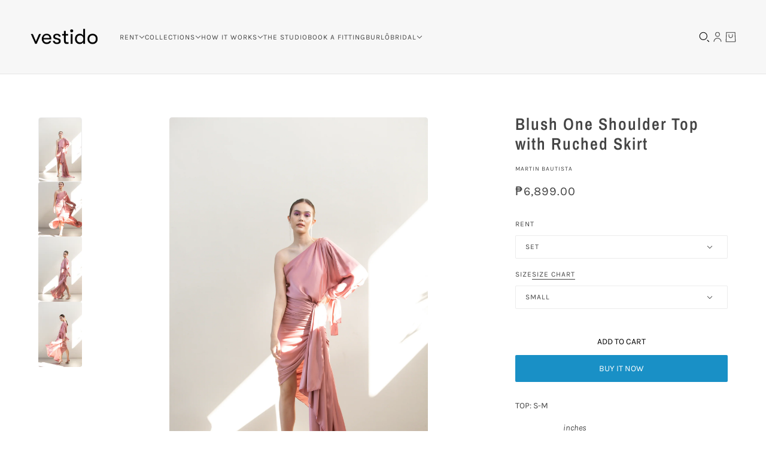

--- FILE ---
content_type: text/html; charset=utf-8
request_url: https://vestidomanila.com/collections/sets/products/ruched-silk-skirt-1
body_size: 35251
content:
<!doctype html>
<html lang="en" dir="ltr">
  <head>
    <!-- Blockshop theme - Version 10.2.0 by Troop Themes - https://troopthemes.com/ -->

    <meta charset="UTF-8">
    <meta http-equiv="X-UA-Compatible" content="IE=edge">
    <meta name="viewport" content="width=device-width, initial-scale=1.0, maximum-scale=5.0"><meta name="description" content="TOP: S-M   inches Bottom (High Waist) 26"><title>
      Blush One Shoulder Top with Ruched Skirt
 &ndash; VESTIDO</title><link rel="canonical" href="https://vestidomanila.com/products/ruched-silk-skirt-1"><link rel="shortcut icon" href="//vestidomanila.com/cdn/shop/files/vestido_logo_stickers-01.png?v=1620126647&width=32" type="image/png">
      <link rel="apple-touch-icon" href="//vestidomanila.com/cdn/shop/files/vestido_logo_stickers-01.png?v=1620126647&width=180"><link rel="preconnect" href="https://cdn.shopify.com" crossorigin>
<link rel="preconnect" href="https://fonts.shopifycdn.com" crossorigin>

<link href="//vestidomanila.com/cdn/shop/t/26/assets/theme.js?v=125499705117136214131732606700" as="script" rel="preload">

<script async crossorigin fetchpriority="high" src="/cdn/shopifycloud/importmap-polyfill/es-modules-shim.2.4.0.js"></script>
<script type="importmap">
  {
    "imports": {
      "@troop-themes/main": "//vestidomanila.com/cdn/shop/t/26/assets/theme.js?v=125499705117136214131732606700"
    }
  }
</script><link
    rel="preload"
    href="//vestidomanila.com/cdn/fonts/archivo_narrow/archivonarrow_n6.39db873f9e4e9c8ab7083354b267ce7500b7ee9e.woff2"
    as="font"
    type="font/woff2"
    crossorigin
  ><link
    rel="preload"
    href="//vestidomanila.com/cdn/fonts/karla/karla_n4.40497e07df527e6a50e58fb17ef1950c72f3e32c.woff2"
    as="font"
    type="font/woff2"
    crossorigin
  ><link
    rel="preload"
    href="//vestidomanila.com/cdn/fonts/karla/karla_n4.40497e07df527e6a50e58fb17ef1950c72f3e32c.woff2"
    as="font"
    type="font/woff2"
    crossorigin
  ><meta property="og:type" content="product" />
  <meta property="og:title" content="Blush One Shoulder Top with Ruched Skirt" /><meta property="og:image" content="http://vestidomanila.com/cdn/shop/products/IMG_3268.jpg?v=1614679507&width=1200" />
    <meta property="og:image:secure_url" content="https://vestidomanila.com/cdn/shop/products/IMG_3268.jpg?v=1614679507&width=1200" />
    <meta property="og:image:width" content="3648" />
    <meta property="og:image:height" content="5472" /><meta property="og:image" content="http://vestidomanila.com/cdn/shop/products/IMG_3316_9b3ae97b-1075-40a1-a140-d8630040b148.jpg?v=1614679507&width=1200" />
    <meta property="og:image:secure_url" content="https://vestidomanila.com/cdn/shop/products/IMG_3316_9b3ae97b-1075-40a1-a140-d8630040b148.jpg?v=1614679507&width=1200" />
    <meta property="og:image:width" content="3648" />
    <meta property="og:image:height" content="4560" /><meta property="og:image" content="http://vestidomanila.com/cdn/shop/products/IMG_3277.jpg?v=1614679507&width=1200" />
    <meta property="og:image:secure_url" content="https://vestidomanila.com/cdn/shop/products/IMG_3277.jpg?v=1614679507&width=1200" />
    <meta property="og:image:width" content="3648" />
    <meta property="og:image:height" content="5472" /><meta property="og:price:currency" content="PHP" />
  <meta
    property="og:price:amount"
    content="6,899.00"
  />

  <script type="application/ld+json">
    {
      "@context": "https://schema.org/",
      "@type": "Product",
      "name": "Blush One Shoulder Top with Ruched Skirt",
      "image": ["//vestidomanila.com/cdn/shop/products/IMG_3268.jpg?v=1614679507&width=1200",
"//vestidomanila.com/cdn/shop/products/IMG_3316_9b3ae97b-1075-40a1-a140-d8630040b148.jpg?v=1614679507&width=1200",
"//vestidomanila.com/cdn/shop/products/IMG_3277.jpg?v=1614679507&width=1200"
],
      "description": "TOP: S-M inchesBottom (High Waist)26",
      "sku": "PQ-38",
      "brand": {
        "@type": "Brand",
        "name": "Martin Bautista"
      },"offers": [{
            "@type" : "Offer","sku": "PQ-38","availability": "http://schema.org/InStock",
            "price": 6899.0,
            "priceCurrency": "PHP",
            "url": "https:\/\/vestidomanila.com\/products\/ruched-silk-skirt-1?variant=42486548365481"
          }
]
    }
  </script><meta property="og:url" content="https://vestidomanila.com/products/ruched-silk-skirt-1" />
<meta property="og:site_name" content="VESTIDO" />
<meta property="og:description" content="TOP: S-M   inches Bottom (High Waist) 26" /><meta name="twitter:card" content="summary" />
<meta name="twitter:description" content="TOP: S-M   inches Bottom (High Waist) 26" /><meta name="twitter:title" content="Blush One Shoulder Top with Ruched Skirt" /><meta
      name="twitter:image"
      content="https://vestidomanila.com/cdn/shop/products/IMG_3268.jpg?v=1614679507&width=480"
    /><style>@font-face {
  font-family: "Archivo Narrow";
  font-weight: 600;
  font-style: normal;
  font-display: swap;
  src: url("//vestidomanila.com/cdn/fonts/archivo_narrow/archivonarrow_n6.39db873f9e4e9c8ab7083354b267ce7500b7ee9e.woff2") format("woff2"),
       url("//vestidomanila.com/cdn/fonts/archivo_narrow/archivonarrow_n6.997d285d710a777a602467368cc2fbd11a20033e.woff") format("woff");
}
@font-face {
  font-family: "Archivo Narrow";
  font-weight: 400;
  font-style: normal;
  font-display: swap;
  src: url("//vestidomanila.com/cdn/fonts/archivo_narrow/archivonarrow_n4.5c3bab850a22055c235cf940f895d873a8689d70.woff2") format("woff2"),
       url("//vestidomanila.com/cdn/fonts/archivo_narrow/archivonarrow_n4.ea12dd22d3319d164475c1d047ae8f973041a9ff.woff") format("woff");
}
@font-face {
  font-family: Karla;
  font-weight: 400;
  font-style: normal;
  font-display: swap;
  src: url("//vestidomanila.com/cdn/fonts/karla/karla_n4.40497e07df527e6a50e58fb17ef1950c72f3e32c.woff2") format("woff2"),
       url("//vestidomanila.com/cdn/fonts/karla/karla_n4.e9f6f9de321061073c6bfe03c28976ba8ce6ee18.woff") format("woff");
}
@font-face {
  font-family: Karla;
  font-weight: 700;
  font-style: normal;
  font-display: swap;
  src: url("//vestidomanila.com/cdn/fonts/karla/karla_n7.4358a847d4875593d69cfc3f8cc0b44c17b3ed03.woff2") format("woff2"),
       url("//vestidomanila.com/cdn/fonts/karla/karla_n7.96e322f6d76ce794f25fa29e55d6997c3fb656b6.woff") format("woff");
}
@font-face {
  font-family: Karla;
  font-weight: 400;
  font-style: normal;
  font-display: swap;
  src: url("//vestidomanila.com/cdn/fonts/karla/karla_n4.40497e07df527e6a50e58fb17ef1950c72f3e32c.woff2") format("woff2"),
       url("//vestidomanila.com/cdn/fonts/karla/karla_n4.e9f6f9de321061073c6bfe03c28976ba8ce6ee18.woff") format("woff");
}
@font-face {
  font-family: Karla;
  font-weight: 700;
  font-style: normal;
  font-display: swap;
  src: url("//vestidomanila.com/cdn/fonts/karla/karla_n7.4358a847d4875593d69cfc3f8cc0b44c17b3ed03.woff2") format("woff2"),
       url("//vestidomanila.com/cdn/fonts/karla/karla_n7.96e322f6d76ce794f25fa29e55d6997c3fb656b6.woff") format("woff");
}
@font-face {
  font-family: Karla;
  font-weight: 400;
  font-style: italic;
  font-display: swap;
  src: url("//vestidomanila.com/cdn/fonts/karla/karla_i4.2086039c16bcc3a78a72a2f7b471e3c4a7f873a6.woff2") format("woff2"),
       url("//vestidomanila.com/cdn/fonts/karla/karla_i4.7b9f59841a5960c16fa2a897a0716c8ebb183221.woff") format("woff");
}
@font-face {
  font-family: Karla;
  font-weight: 700;
  font-style: italic;
  font-display: swap;
  src: url("//vestidomanila.com/cdn/fonts/karla/karla_i7.fe031cd65d6e02906286add4f6dda06afc2615f0.woff2") format("woff2"),
       url("//vestidomanila.com/cdn/fonts/karla/karla_i7.816d4949fa7f7d79314595d7003eda5b44e959e3.woff") format("woff");
}
:root {--font--heading--uppercase: normal;
      --font--margin-scale: -1;
      --font--translation-scale: 0.25;--font--nav--uppercase: uppercase;--font--sub-nav--uppercase: uppercase;--font--banner--size: 61px;
    --font--banner--mobile-size: 44px;

    --font--featured--size: 59px;
    --font--featured--mobile-size: 44px;

    --font--section--size: 28px;
    --font--section--mobile-size: 20px;

    --font--block--size: 16px;
    --font--block--mobile-size: 20px;

    --font--paragraph--size: 14px;--font--paragraph--mobile-size: 14px;--font--featured-paragraph--size: 14px;--font--featured-paragraph--mobile-size: 14px;--font--nav--size: 12px;--font--nav--mobile-size: 12px;--font--sub-nav--size: 10px;--font--sub-nav--mobile-size: 10px;--font--heading--family: "Archivo Narrow", sans-serif;
    --font--heading--weight: 600;
    --font--heading--normal-weight: 400;
    --font--heading--style: normal;
    --font--heading--spacing: 2px;

    --font--nav--family: Karla, sans-serif;
    --font--nav--weight: 400;
    --font--nav--style: normal;

    --font--paragraph--family: Karla, sans-serif;
    --font--paragraph--weight: 400;
    --font--paragraph--style: normal;
    --font--paragraph--spacing: 0px;

    --font--button--spacing: 0px;
    --font--line-height: 1.2;
  }
</style><style>
  :root {
    --color--accent-1: #faf4eb;
    --color--accent-1-translucent: rgba(250, 244, 235, 0.85);
    --color--accent-2: #ffffff;
    --color--accent-2-translucent: rgba(255, 255, 255, 0.85);
    --bg-color--light: #f7f7f7;
    --bg-color--light-translucent: rgba(247, 247, 247, 0.85);
    --bg-color--dark: #222222;
    --bg-color--dark-translucent: rgba(9, 9, 9, 0.85);
    --bg-color--body: #ffffff;
    --bg-color--body-translucent: rgba(255, 255, 255, 0.85);
    --color--body: #444444;
    --color--body--light: #747474;
    --bg-color--textbox: #fff;
    --bg-color--panel: #f7f7f7;
    --bdr-color--page: ;
    --bdr-dark--general: rgba(68, 68, 68, 0.1);
    --bdr-light--general: rgba(255,255,255,0.3);

    --color--border-disabled: #d2d2d2;
    --color--success: #4caf50;
    --color--alert: #d32f2f;
    --color--stars: black;

    --content--shadow-opacity: 0.15;
    --content--image-opacity:0.65;

    --button--color: #ffffff;
    --button--bg-color: #444444;
    --button--bg-color--hover: var(--button--bg-color);
    --button--bdr-color: #444444;
    --button--color-disabled: #b9b9b9;
    --button--radius: 2px;
    --input--radius: 2px;
    --image--radius: 4px;

    --progress-bar: linear-gradient(
                      90deg,
                      rgba(68, 68, 68, 0.3) 0%,
                      rgb(68, 68, 68) 80%,
                      rgba(68, 68, 68, 0.8)
                    );

    /* shop pay */
    --payment-terms-background-color: #ffffff;

    /* dynamic checkout buttons */
    --shopify-accelerated-checkout-button-block-size: 45px;
    --shopify-accelerated-checkout-button-border-radius: var(--button--radius);
    --shopify-accelerated-checkout-button-box-shadow: box-shadow: 0 0 10px rgba(0, 0, 0, 0.3);

    /* js helpers */
    --announcement-height: 0px;
    --header-height: 0px;

    --sticky-offset: calc(var(--announcement--sticky, 0) * var(--announcement--height, 0px) + var(--header--sticky, 0) * var(--header--height, 0px));
  }
</style><style></style><link href="//vestidomanila.com/cdn/shop/t/26/assets/theme.css?v=136901753767355216951732606700" rel="stylesheet" type="text/css" media="all" />
    <script>window.performance && window.performance.mark && window.performance.mark('shopify.content_for_header.start');</script><meta name="facebook-domain-verification" content="r7w61iazqo04gxmtt25fc3woe4eibs">
<meta id="shopify-digital-wallet" name="shopify-digital-wallet" content="/1522827330/digital_wallets/dialog">
<link rel="alternate" type="application/json+oembed" href="https://vestidomanila.com/products/ruched-silk-skirt-1.oembed">
<script async="async" src="/checkouts/internal/preloads.js?locale=en-PH"></script>
<script id="shopify-features" type="application/json">{"accessToken":"382ed8eb15849b5733d136b29380a076","betas":["rich-media-storefront-analytics"],"domain":"vestidomanila.com","predictiveSearch":true,"shopId":1522827330,"locale":"en"}</script>
<script>var Shopify = Shopify || {};
Shopify.shop = "vestidomanila-2.myshopify.com";
Shopify.locale = "en";
Shopify.currency = {"active":"PHP","rate":"1.0"};
Shopify.country = "PH";
Shopify.theme = {"name":"Updated Blockshop 2.1 - Press Start 2024","id":141753548969,"schema_name":"Blockshop","schema_version":"10.2.0","theme_store_id":606,"role":"main"};
Shopify.theme.handle = "null";
Shopify.theme.style = {"id":null,"handle":null};
Shopify.cdnHost = "vestidomanila.com/cdn";
Shopify.routes = Shopify.routes || {};
Shopify.routes.root = "/";</script>
<script type="module">!function(o){(o.Shopify=o.Shopify||{}).modules=!0}(window);</script>
<script>!function(o){function n(){var o=[];function n(){o.push(Array.prototype.slice.apply(arguments))}return n.q=o,n}var t=o.Shopify=o.Shopify||{};t.loadFeatures=n(),t.autoloadFeatures=n()}(window);</script>
<script id="shop-js-analytics" type="application/json">{"pageType":"product"}</script>
<script defer="defer" async type="module" src="//vestidomanila.com/cdn/shopifycloud/shop-js/modules/v2/client.init-shop-cart-sync_BN7fPSNr.en.esm.js"></script>
<script defer="defer" async type="module" src="//vestidomanila.com/cdn/shopifycloud/shop-js/modules/v2/chunk.common_Cbph3Kss.esm.js"></script>
<script defer="defer" async type="module" src="//vestidomanila.com/cdn/shopifycloud/shop-js/modules/v2/chunk.modal_DKumMAJ1.esm.js"></script>
<script type="module">
  await import("//vestidomanila.com/cdn/shopifycloud/shop-js/modules/v2/client.init-shop-cart-sync_BN7fPSNr.en.esm.js");
await import("//vestidomanila.com/cdn/shopifycloud/shop-js/modules/v2/chunk.common_Cbph3Kss.esm.js");
await import("//vestidomanila.com/cdn/shopifycloud/shop-js/modules/v2/chunk.modal_DKumMAJ1.esm.js");

  window.Shopify.SignInWithShop?.initShopCartSync?.({"fedCMEnabled":true,"windoidEnabled":true});

</script>
<script>(function() {
  var isLoaded = false;
  function asyncLoad() {
    if (isLoaded) return;
    isLoaded = true;
    var urls = ["\/\/cdn.shopify.com\/proxy\/a7b972feb68943e94f8d7d7f54e28f482e7fee3c0ca2ae8b5b3d03c433593b06\/vestidomanila-2.bookthatapp.com\/javascripts\/bta-installed.js?shop=vestidomanila-2.myshopify.com\u0026sp-cache-control=cHVibGljLCBtYXgtYWdlPTkwMA","\/\/www.powr.io\/powr.js?powr-token=vestidomanila-2.myshopify.com\u0026external-type=shopify\u0026shop=vestidomanila-2.myshopify.com","\/\/vestidomanila-2.bookthatapp.com\/javascripts\/bta.js?shop=vestidomanila-2.myshopify.com"];
    for (var i = 0; i < urls.length; i++) {
      var s = document.createElement('script');
      s.type = 'text/javascript';
      s.async = true;
      s.src = urls[i];
      var x = document.getElementsByTagName('script')[0];
      x.parentNode.insertBefore(s, x);
    }
  };
  if(window.attachEvent) {
    window.attachEvent('onload', asyncLoad);
  } else {
    window.addEventListener('load', asyncLoad, false);
  }
})();</script>
<script id="__st">var __st={"a":1522827330,"offset":28800,"reqid":"d83fb06b-f014-4438-9a3d-6e7735973778-1769910630","pageurl":"vestidomanila.com\/collections\/sets\/products\/ruched-silk-skirt-1","u":"95f170dc8a1f","p":"product","rtyp":"product","rid":6566704840873};</script>
<script>window.ShopifyPaypalV4VisibilityTracking = true;</script>
<script id="captcha-bootstrap">!function(){'use strict';const t='contact',e='account',n='new_comment',o=[[t,t],['blogs',n],['comments',n],[t,'customer']],c=[[e,'customer_login'],[e,'guest_login'],[e,'recover_customer_password'],[e,'create_customer']],r=t=>t.map((([t,e])=>`form[action*='/${t}']:not([data-nocaptcha='true']) input[name='form_type'][value='${e}']`)).join(','),a=t=>()=>t?[...document.querySelectorAll(t)].map((t=>t.form)):[];function s(){const t=[...o],e=r(t);return a(e)}const i='password',u='form_key',d=['recaptcha-v3-token','g-recaptcha-response','h-captcha-response',i],f=()=>{try{return window.sessionStorage}catch{return}},m='__shopify_v',_=t=>t.elements[u];function p(t,e,n=!1){try{const o=window.sessionStorage,c=JSON.parse(o.getItem(e)),{data:r}=function(t){const{data:e,action:n}=t;return t[m]||n?{data:e,action:n}:{data:t,action:n}}(c);for(const[e,n]of Object.entries(r))t.elements[e]&&(t.elements[e].value=n);n&&o.removeItem(e)}catch(o){console.error('form repopulation failed',{error:o})}}const l='form_type',E='cptcha';function T(t){t.dataset[E]=!0}const w=window,h=w.document,L='Shopify',v='ce_forms',y='captcha';let A=!1;((t,e)=>{const n=(g='f06e6c50-85a8-45c8-87d0-21a2b65856fe',I='https://cdn.shopify.com/shopifycloud/storefront-forms-hcaptcha/ce_storefront_forms_captcha_hcaptcha.v1.5.2.iife.js',D={infoText:'Protected by hCaptcha',privacyText:'Privacy',termsText:'Terms'},(t,e,n)=>{const o=w[L][v],c=o.bindForm;if(c)return c(t,g,e,D).then(n);var r;o.q.push([[t,g,e,D],n]),r=I,A||(h.body.append(Object.assign(h.createElement('script'),{id:'captcha-provider',async:!0,src:r})),A=!0)});var g,I,D;w[L]=w[L]||{},w[L][v]=w[L][v]||{},w[L][v].q=[],w[L][y]=w[L][y]||{},w[L][y].protect=function(t,e){n(t,void 0,e),T(t)},Object.freeze(w[L][y]),function(t,e,n,w,h,L){const[v,y,A,g]=function(t,e,n){const i=e?o:[],u=t?c:[],d=[...i,...u],f=r(d),m=r(i),_=r(d.filter((([t,e])=>n.includes(e))));return[a(f),a(m),a(_),s()]}(w,h,L),I=t=>{const e=t.target;return e instanceof HTMLFormElement?e:e&&e.form},D=t=>v().includes(t);t.addEventListener('submit',(t=>{const e=I(t);if(!e)return;const n=D(e)&&!e.dataset.hcaptchaBound&&!e.dataset.recaptchaBound,o=_(e),c=g().includes(e)&&(!o||!o.value);(n||c)&&t.preventDefault(),c&&!n&&(function(t){try{if(!f())return;!function(t){const e=f();if(!e)return;const n=_(t);if(!n)return;const o=n.value;o&&e.removeItem(o)}(t);const e=Array.from(Array(32),(()=>Math.random().toString(36)[2])).join('');!function(t,e){_(t)||t.append(Object.assign(document.createElement('input'),{type:'hidden',name:u})),t.elements[u].value=e}(t,e),function(t,e){const n=f();if(!n)return;const o=[...t.querySelectorAll(`input[type='${i}']`)].map((({name:t})=>t)),c=[...d,...o],r={};for(const[a,s]of new FormData(t).entries())c.includes(a)||(r[a]=s);n.setItem(e,JSON.stringify({[m]:1,action:t.action,data:r}))}(t,e)}catch(e){console.error('failed to persist form',e)}}(e),e.submit())}));const S=(t,e)=>{t&&!t.dataset[E]&&(n(t,e.some((e=>e===t))),T(t))};for(const o of['focusin','change'])t.addEventListener(o,(t=>{const e=I(t);D(e)&&S(e,y())}));const B=e.get('form_key'),M=e.get(l),P=B&&M;t.addEventListener('DOMContentLoaded',(()=>{const t=y();if(P)for(const e of t)e.elements[l].value===M&&p(e,B);[...new Set([...A(),...v().filter((t=>'true'===t.dataset.shopifyCaptcha))])].forEach((e=>S(e,t)))}))}(h,new URLSearchParams(w.location.search),n,t,e,['guest_login'])})(!0,!0)}();</script>
<script integrity="sha256-4kQ18oKyAcykRKYeNunJcIwy7WH5gtpwJnB7kiuLZ1E=" data-source-attribution="shopify.loadfeatures" defer="defer" src="//vestidomanila.com/cdn/shopifycloud/storefront/assets/storefront/load_feature-a0a9edcb.js" crossorigin="anonymous"></script>
<script data-source-attribution="shopify.dynamic_checkout.dynamic.init">var Shopify=Shopify||{};Shopify.PaymentButton=Shopify.PaymentButton||{isStorefrontPortableWallets:!0,init:function(){window.Shopify.PaymentButton.init=function(){};var t=document.createElement("script");t.src="https://vestidomanila.com/cdn/shopifycloud/portable-wallets/latest/portable-wallets.en.js",t.type="module",document.head.appendChild(t)}};
</script>
<script data-source-attribution="shopify.dynamic_checkout.buyer_consent">
  function portableWalletsHideBuyerConsent(e){var t=document.getElementById("shopify-buyer-consent"),n=document.getElementById("shopify-subscription-policy-button");t&&n&&(t.classList.add("hidden"),t.setAttribute("aria-hidden","true"),n.removeEventListener("click",e))}function portableWalletsShowBuyerConsent(e){var t=document.getElementById("shopify-buyer-consent"),n=document.getElementById("shopify-subscription-policy-button");t&&n&&(t.classList.remove("hidden"),t.removeAttribute("aria-hidden"),n.addEventListener("click",e))}window.Shopify?.PaymentButton&&(window.Shopify.PaymentButton.hideBuyerConsent=portableWalletsHideBuyerConsent,window.Shopify.PaymentButton.showBuyerConsent=portableWalletsShowBuyerConsent);
</script>
<script>
  function portableWalletsCleanup(e){e&&e.src&&console.error("Failed to load portable wallets script "+e.src);var t=document.querySelectorAll("shopify-accelerated-checkout .shopify-payment-button__skeleton, shopify-accelerated-checkout-cart .wallet-cart-button__skeleton"),e=document.getElementById("shopify-buyer-consent");for(let e=0;e<t.length;e++)t[e].remove();e&&e.remove()}function portableWalletsNotLoadedAsModule(e){e instanceof ErrorEvent&&"string"==typeof e.message&&e.message.includes("import.meta")&&"string"==typeof e.filename&&e.filename.includes("portable-wallets")&&(window.removeEventListener("error",portableWalletsNotLoadedAsModule),window.Shopify.PaymentButton.failedToLoad=e,"loading"===document.readyState?document.addEventListener("DOMContentLoaded",window.Shopify.PaymentButton.init):window.Shopify.PaymentButton.init())}window.addEventListener("error",portableWalletsNotLoadedAsModule);
</script>

<script type="module" src="https://vestidomanila.com/cdn/shopifycloud/portable-wallets/latest/portable-wallets.en.js" onError="portableWalletsCleanup(this)" crossorigin="anonymous"></script>
<script nomodule>
  document.addEventListener("DOMContentLoaded", portableWalletsCleanup);
</script>

<link id="shopify-accelerated-checkout-styles" rel="stylesheet" media="screen" href="https://vestidomanila.com/cdn/shopifycloud/portable-wallets/latest/accelerated-checkout-backwards-compat.css" crossorigin="anonymous">
<style id="shopify-accelerated-checkout-cart">
        #shopify-buyer-consent {
  margin-top: 1em;
  display: inline-block;
  width: 100%;
}

#shopify-buyer-consent.hidden {
  display: none;
}

#shopify-subscription-policy-button {
  background: none;
  border: none;
  padding: 0;
  text-decoration: underline;
  font-size: inherit;
  cursor: pointer;
}

#shopify-subscription-policy-button::before {
  box-shadow: none;
}

      </style>

<script>window.performance && window.performance.mark && window.performance.mark('shopify.content_for_header.end');</script>
<script>
  if (Shopify) {
    Shopify.routes = {
      ...Shopify.routes,
      all_products_collection: '/collections/all',
      cart: '/cart',
      cart_add: '/cart/add',
      cart_change: '/cart/change',
      cart_update: '/cart/update',
      libraries: {
        swipe_listener: "//vestidomanila.com/cdn/shop/t/26/assets/swipe-listener.min.js?v=123039615894270182531732606700",
        masonry: "//vestidomanila.com/cdn/shop/t/26/assets/masonry.min.js?v=153413113355937702121732606700",
        plyr: "/cdn/shopifycloud/plyr/v2.0/shopify-plyr.en.js",
        vimeo: "https://player.vimeo.com/api/player.js"
      },
      product_recommendations: '/recommendations/products',
      predictive_search: '/search/suggest',
      search: '/search',
      root: '/',
      youtube: 'https://youtube.com/iframe_api'
    }
  }
</script><script type="module" src="//vestidomanila.com/cdn/shop/t/26/assets/theme.js?v=125499705117136214131732606700"></script>
  <!-- BEGIN app block: shopify://apps/bta-booking-app/blocks/widgets/447b4be3-b8e8-4347-959f-d9a05d4b2d5d -->
<script>var bondVariantIds = [], productConfig = {}, productMetafields;productMetafields = '{"id":513559,"external_id":6566704840873,"lead_time":1440,"lag_time":17280,"mindate":172800,"maxdate":60,"range_min":3,"range_max":3,"bond_enabled":null,"count_nights":false,"capacity_type":0,"duration_type":1,"duration":3600,"duration_option_position":2,"duration_option_range_variant":false,"durations":[{"value":"Small","duration":345600,"low":0,"high":0,"position":0}],"locations":[],"resources":[],"variants":[{"id":3522159,"start_time":0,"finish_time":0,"duration":5760,"capacity":1,"ignored":false,"units":1,"external_id":42486548365481}],"profile":"product","widget_id":76820,"widget_mode":"inline","has_seasonal_rates":false}';

        if (productMetafields !== '') {
            productConfig = JSON.parse(productMetafields);
        }

    const parsedSettings = JSON.parse('{"dateFormat":"MM/DD/YYYY","domain":"vestidomanila.com","env":"production","path_prefix":"/apps/bookthatapp","should_load":true,"widget_enabled_list":["rental","appt","reservation"],"widget_on_every_page":true,"widgets_mode":{}}' || '{}')

    window.BtaConfig = {
        account: 'vestidomanila-2',
        bondVariantIds: bondVariantIds,
        cart: `{"note":null,"attributes":{},"original_total_price":0,"total_price":0,"total_discount":0,"total_weight":0.0,"item_count":0,"items":[],"requires_shipping":false,"currency":"PHP","items_subtotal_price":0,"cart_level_discount_applications":[],"checkout_charge_amount":0}`,
        customer: '',product: productConfig,settings: parsedSettings,
        version: '1.6'
    }

    const pathPrefix = parsedSettings.path_prefix || '/apps/bookthatapp';
    const widgetScriptUrl = `https://vestidomanila.com${pathPrefix}/sdk/v1/js/bta-widgets-bootstrap.min.js`;

    const widgetScript = document.createElement('script');

    widgetScript.src = widgetScriptUrl;
    widgetScript.defer = true;
    // render the script tag in the head
    document.head.appendChild(widgetScript);
</script>


<!-- END app block --><link href="https://monorail-edge.shopifysvc.com" rel="dns-prefetch">
<script>(function(){if ("sendBeacon" in navigator && "performance" in window) {try {var session_token_from_headers = performance.getEntriesByType('navigation')[0].serverTiming.find(x => x.name == '_s').description;} catch {var session_token_from_headers = undefined;}var session_cookie_matches = document.cookie.match(/_shopify_s=([^;]*)/);var session_token_from_cookie = session_cookie_matches && session_cookie_matches.length === 2 ? session_cookie_matches[1] : "";var session_token = session_token_from_headers || session_token_from_cookie || "";function handle_abandonment_event(e) {var entries = performance.getEntries().filter(function(entry) {return /monorail-edge.shopifysvc.com/.test(entry.name);});if (!window.abandonment_tracked && entries.length === 0) {window.abandonment_tracked = true;var currentMs = Date.now();var navigation_start = performance.timing.navigationStart;var payload = {shop_id: 1522827330,url: window.location.href,navigation_start,duration: currentMs - navigation_start,session_token,page_type: "product"};window.navigator.sendBeacon("https://monorail-edge.shopifysvc.com/v1/produce", JSON.stringify({schema_id: "online_store_buyer_site_abandonment/1.1",payload: payload,metadata: {event_created_at_ms: currentMs,event_sent_at_ms: currentMs}}));}}window.addEventListener('pagehide', handle_abandonment_event);}}());</script>
<script id="web-pixels-manager-setup">(function e(e,d,r,n,o){if(void 0===o&&(o={}),!Boolean(null===(a=null===(i=window.Shopify)||void 0===i?void 0:i.analytics)||void 0===a?void 0:a.replayQueue)){var i,a;window.Shopify=window.Shopify||{};var t=window.Shopify;t.analytics=t.analytics||{};var s=t.analytics;s.replayQueue=[],s.publish=function(e,d,r){return s.replayQueue.push([e,d,r]),!0};try{self.performance.mark("wpm:start")}catch(e){}var l=function(){var e={modern:/Edge?\/(1{2}[4-9]|1[2-9]\d|[2-9]\d{2}|\d{4,})\.\d+(\.\d+|)|Firefox\/(1{2}[4-9]|1[2-9]\d|[2-9]\d{2}|\d{4,})\.\d+(\.\d+|)|Chrom(ium|e)\/(9{2}|\d{3,})\.\d+(\.\d+|)|(Maci|X1{2}).+ Version\/(15\.\d+|(1[6-9]|[2-9]\d|\d{3,})\.\d+)([,.]\d+|)( \(\w+\)|)( Mobile\/\w+|) Safari\/|Chrome.+OPR\/(9{2}|\d{3,})\.\d+\.\d+|(CPU[ +]OS|iPhone[ +]OS|CPU[ +]iPhone|CPU IPhone OS|CPU iPad OS)[ +]+(15[._]\d+|(1[6-9]|[2-9]\d|\d{3,})[._]\d+)([._]\d+|)|Android:?[ /-](13[3-9]|1[4-9]\d|[2-9]\d{2}|\d{4,})(\.\d+|)(\.\d+|)|Android.+Firefox\/(13[5-9]|1[4-9]\d|[2-9]\d{2}|\d{4,})\.\d+(\.\d+|)|Android.+Chrom(ium|e)\/(13[3-9]|1[4-9]\d|[2-9]\d{2}|\d{4,})\.\d+(\.\d+|)|SamsungBrowser\/([2-9]\d|\d{3,})\.\d+/,legacy:/Edge?\/(1[6-9]|[2-9]\d|\d{3,})\.\d+(\.\d+|)|Firefox\/(5[4-9]|[6-9]\d|\d{3,})\.\d+(\.\d+|)|Chrom(ium|e)\/(5[1-9]|[6-9]\d|\d{3,})\.\d+(\.\d+|)([\d.]+$|.*Safari\/(?![\d.]+ Edge\/[\d.]+$))|(Maci|X1{2}).+ Version\/(10\.\d+|(1[1-9]|[2-9]\d|\d{3,})\.\d+)([,.]\d+|)( \(\w+\)|)( Mobile\/\w+|) Safari\/|Chrome.+OPR\/(3[89]|[4-9]\d|\d{3,})\.\d+\.\d+|(CPU[ +]OS|iPhone[ +]OS|CPU[ +]iPhone|CPU IPhone OS|CPU iPad OS)[ +]+(10[._]\d+|(1[1-9]|[2-9]\d|\d{3,})[._]\d+)([._]\d+|)|Android:?[ /-](13[3-9]|1[4-9]\d|[2-9]\d{2}|\d{4,})(\.\d+|)(\.\d+|)|Mobile Safari.+OPR\/([89]\d|\d{3,})\.\d+\.\d+|Android.+Firefox\/(13[5-9]|1[4-9]\d|[2-9]\d{2}|\d{4,})\.\d+(\.\d+|)|Android.+Chrom(ium|e)\/(13[3-9]|1[4-9]\d|[2-9]\d{2}|\d{4,})\.\d+(\.\d+|)|Android.+(UC? ?Browser|UCWEB|U3)[ /]?(15\.([5-9]|\d{2,})|(1[6-9]|[2-9]\d|\d{3,})\.\d+)\.\d+|SamsungBrowser\/(5\.\d+|([6-9]|\d{2,})\.\d+)|Android.+MQ{2}Browser\/(14(\.(9|\d{2,})|)|(1[5-9]|[2-9]\d|\d{3,})(\.\d+|))(\.\d+|)|K[Aa][Ii]OS\/(3\.\d+|([4-9]|\d{2,})\.\d+)(\.\d+|)/},d=e.modern,r=e.legacy,n=navigator.userAgent;return n.match(d)?"modern":n.match(r)?"legacy":"unknown"}(),u="modern"===l?"modern":"legacy",c=(null!=n?n:{modern:"",legacy:""})[u],f=function(e){return[e.baseUrl,"/wpm","/b",e.hashVersion,"modern"===e.buildTarget?"m":"l",".js"].join("")}({baseUrl:d,hashVersion:r,buildTarget:u}),m=function(e){var d=e.version,r=e.bundleTarget,n=e.surface,o=e.pageUrl,i=e.monorailEndpoint;return{emit:function(e){var a=e.status,t=e.errorMsg,s=(new Date).getTime(),l=JSON.stringify({metadata:{event_sent_at_ms:s},events:[{schema_id:"web_pixels_manager_load/3.1",payload:{version:d,bundle_target:r,page_url:o,status:a,surface:n,error_msg:t},metadata:{event_created_at_ms:s}}]});if(!i)return console&&console.warn&&console.warn("[Web Pixels Manager] No Monorail endpoint provided, skipping logging."),!1;try{return self.navigator.sendBeacon.bind(self.navigator)(i,l)}catch(e){}var u=new XMLHttpRequest;try{return u.open("POST",i,!0),u.setRequestHeader("Content-Type","text/plain"),u.send(l),!0}catch(e){return console&&console.warn&&console.warn("[Web Pixels Manager] Got an unhandled error while logging to Monorail."),!1}}}}({version:r,bundleTarget:l,surface:e.surface,pageUrl:self.location.href,monorailEndpoint:e.monorailEndpoint});try{o.browserTarget=l,function(e){var d=e.src,r=e.async,n=void 0===r||r,o=e.onload,i=e.onerror,a=e.sri,t=e.scriptDataAttributes,s=void 0===t?{}:t,l=document.createElement("script"),u=document.querySelector("head"),c=document.querySelector("body");if(l.async=n,l.src=d,a&&(l.integrity=a,l.crossOrigin="anonymous"),s)for(var f in s)if(Object.prototype.hasOwnProperty.call(s,f))try{l.dataset[f]=s[f]}catch(e){}if(o&&l.addEventListener("load",o),i&&l.addEventListener("error",i),u)u.appendChild(l);else{if(!c)throw new Error("Did not find a head or body element to append the script");c.appendChild(l)}}({src:f,async:!0,onload:function(){if(!function(){var e,d;return Boolean(null===(d=null===(e=window.Shopify)||void 0===e?void 0:e.analytics)||void 0===d?void 0:d.initialized)}()){var d=window.webPixelsManager.init(e)||void 0;if(d){var r=window.Shopify.analytics;r.replayQueue.forEach((function(e){var r=e[0],n=e[1],o=e[2];d.publishCustomEvent(r,n,o)})),r.replayQueue=[],r.publish=d.publishCustomEvent,r.visitor=d.visitor,r.initialized=!0}}},onerror:function(){return m.emit({status:"failed",errorMsg:"".concat(f," has failed to load")})},sri:function(e){var d=/^sha384-[A-Za-z0-9+/=]+$/;return"string"==typeof e&&d.test(e)}(c)?c:"",scriptDataAttributes:o}),m.emit({status:"loading"})}catch(e){m.emit({status:"failed",errorMsg:(null==e?void 0:e.message)||"Unknown error"})}}})({shopId: 1522827330,storefrontBaseUrl: "https://vestidomanila.com",extensionsBaseUrl: "https://extensions.shopifycdn.com/cdn/shopifycloud/web-pixels-manager",monorailEndpoint: "https://monorail-edge.shopifysvc.com/unstable/produce_batch",surface: "storefront-renderer",enabledBetaFlags: ["2dca8a86"],webPixelsConfigList: [{"id":"168591529","configuration":"{\"pixel_id\":\"6203852499722597\",\"pixel_type\":\"facebook_pixel\",\"metaapp_system_user_token\":\"-\"}","eventPayloadVersion":"v1","runtimeContext":"OPEN","scriptVersion":"ca16bc87fe92b6042fbaa3acc2fbdaa6","type":"APP","apiClientId":2329312,"privacyPurposes":["ANALYTICS","MARKETING","SALE_OF_DATA"],"dataSharingAdjustments":{"protectedCustomerApprovalScopes":["read_customer_address","read_customer_email","read_customer_name","read_customer_personal_data","read_customer_phone"]}},{"id":"shopify-app-pixel","configuration":"{}","eventPayloadVersion":"v1","runtimeContext":"STRICT","scriptVersion":"0450","apiClientId":"shopify-pixel","type":"APP","privacyPurposes":["ANALYTICS","MARKETING"]},{"id":"shopify-custom-pixel","eventPayloadVersion":"v1","runtimeContext":"LAX","scriptVersion":"0450","apiClientId":"shopify-pixel","type":"CUSTOM","privacyPurposes":["ANALYTICS","MARKETING"]}],isMerchantRequest: false,initData: {"shop":{"name":"VESTIDO","paymentSettings":{"currencyCode":"PHP"},"myshopifyDomain":"vestidomanila-2.myshopify.com","countryCode":"PH","storefrontUrl":"https:\/\/vestidomanila.com"},"customer":null,"cart":null,"checkout":null,"productVariants":[{"price":{"amount":6899.0,"currencyCode":"PHP"},"product":{"title":"Blush One Shoulder Top with Ruched Skirt","vendor":"Martin Bautista","id":"6566704840873","untranslatedTitle":"Blush One Shoulder Top with Ruched Skirt","url":"\/products\/ruched-silk-skirt-1","type":"Set"},"id":"42486548365481","image":{"src":"\/\/vestidomanila.com\/cdn\/shop\/products\/IMG_3268.jpg?v=1614679507"},"sku":"PQ-38","title":"Set \/ Small","untranslatedTitle":"Set \/ Small"}],"purchasingCompany":null},},"https://vestidomanila.com/cdn","1d2a099fw23dfb22ep557258f5m7a2edbae",{"modern":"","legacy":""},{"shopId":"1522827330","storefrontBaseUrl":"https:\/\/vestidomanila.com","extensionBaseUrl":"https:\/\/extensions.shopifycdn.com\/cdn\/shopifycloud\/web-pixels-manager","surface":"storefront-renderer","enabledBetaFlags":"[\"2dca8a86\"]","isMerchantRequest":"false","hashVersion":"1d2a099fw23dfb22ep557258f5m7a2edbae","publish":"custom","events":"[[\"page_viewed\",{}],[\"product_viewed\",{\"productVariant\":{\"price\":{\"amount\":6899.0,\"currencyCode\":\"PHP\"},\"product\":{\"title\":\"Blush One Shoulder Top with Ruched Skirt\",\"vendor\":\"Martin Bautista\",\"id\":\"6566704840873\",\"untranslatedTitle\":\"Blush One Shoulder Top with Ruched Skirt\",\"url\":\"\/products\/ruched-silk-skirt-1\",\"type\":\"Set\"},\"id\":\"42486548365481\",\"image\":{\"src\":\"\/\/vestidomanila.com\/cdn\/shop\/products\/IMG_3268.jpg?v=1614679507\"},\"sku\":\"PQ-38\",\"title\":\"Set \/ Small\",\"untranslatedTitle\":\"Set \/ Small\"}}]]"});</script><script>
  window.ShopifyAnalytics = window.ShopifyAnalytics || {};
  window.ShopifyAnalytics.meta = window.ShopifyAnalytics.meta || {};
  window.ShopifyAnalytics.meta.currency = 'PHP';
  var meta = {"product":{"id":6566704840873,"gid":"gid:\/\/shopify\/Product\/6566704840873","vendor":"Martin Bautista","type":"Set","handle":"ruched-silk-skirt-1","variants":[{"id":42486548365481,"price":689900,"name":"Blush One Shoulder Top with Ruched Skirt - Set \/ Small","public_title":"Set \/ Small","sku":"PQ-38"}],"remote":false},"page":{"pageType":"product","resourceType":"product","resourceId":6566704840873,"requestId":"d83fb06b-f014-4438-9a3d-6e7735973778-1769910630"}};
  for (var attr in meta) {
    window.ShopifyAnalytics.meta[attr] = meta[attr];
  }
</script>
<script class="analytics">
  (function () {
    var customDocumentWrite = function(content) {
      var jquery = null;

      if (window.jQuery) {
        jquery = window.jQuery;
      } else if (window.Checkout && window.Checkout.$) {
        jquery = window.Checkout.$;
      }

      if (jquery) {
        jquery('body').append(content);
      }
    };

    var hasLoggedConversion = function(token) {
      if (token) {
        return document.cookie.indexOf('loggedConversion=' + token) !== -1;
      }
      return false;
    }

    var setCookieIfConversion = function(token) {
      if (token) {
        var twoMonthsFromNow = new Date(Date.now());
        twoMonthsFromNow.setMonth(twoMonthsFromNow.getMonth() + 2);

        document.cookie = 'loggedConversion=' + token + '; expires=' + twoMonthsFromNow;
      }
    }

    var trekkie = window.ShopifyAnalytics.lib = window.trekkie = window.trekkie || [];
    if (trekkie.integrations) {
      return;
    }
    trekkie.methods = [
      'identify',
      'page',
      'ready',
      'track',
      'trackForm',
      'trackLink'
    ];
    trekkie.factory = function(method) {
      return function() {
        var args = Array.prototype.slice.call(arguments);
        args.unshift(method);
        trekkie.push(args);
        return trekkie;
      };
    };
    for (var i = 0; i < trekkie.methods.length; i++) {
      var key = trekkie.methods[i];
      trekkie[key] = trekkie.factory(key);
    }
    trekkie.load = function(config) {
      trekkie.config = config || {};
      trekkie.config.initialDocumentCookie = document.cookie;
      var first = document.getElementsByTagName('script')[0];
      var script = document.createElement('script');
      script.type = 'text/javascript';
      script.onerror = function(e) {
        var scriptFallback = document.createElement('script');
        scriptFallback.type = 'text/javascript';
        scriptFallback.onerror = function(error) {
                var Monorail = {
      produce: function produce(monorailDomain, schemaId, payload) {
        var currentMs = new Date().getTime();
        var event = {
          schema_id: schemaId,
          payload: payload,
          metadata: {
            event_created_at_ms: currentMs,
            event_sent_at_ms: currentMs
          }
        };
        return Monorail.sendRequest("https://" + monorailDomain + "/v1/produce", JSON.stringify(event));
      },
      sendRequest: function sendRequest(endpointUrl, payload) {
        // Try the sendBeacon API
        if (window && window.navigator && typeof window.navigator.sendBeacon === 'function' && typeof window.Blob === 'function' && !Monorail.isIos12()) {
          var blobData = new window.Blob([payload], {
            type: 'text/plain'
          });

          if (window.navigator.sendBeacon(endpointUrl, blobData)) {
            return true;
          } // sendBeacon was not successful

        } // XHR beacon

        var xhr = new XMLHttpRequest();

        try {
          xhr.open('POST', endpointUrl);
          xhr.setRequestHeader('Content-Type', 'text/plain');
          xhr.send(payload);
        } catch (e) {
          console.log(e);
        }

        return false;
      },
      isIos12: function isIos12() {
        return window.navigator.userAgent.lastIndexOf('iPhone; CPU iPhone OS 12_') !== -1 || window.navigator.userAgent.lastIndexOf('iPad; CPU OS 12_') !== -1;
      }
    };
    Monorail.produce('monorail-edge.shopifysvc.com',
      'trekkie_storefront_load_errors/1.1',
      {shop_id: 1522827330,
      theme_id: 141753548969,
      app_name: "storefront",
      context_url: window.location.href,
      source_url: "//vestidomanila.com/cdn/s/trekkie.storefront.c59ea00e0474b293ae6629561379568a2d7c4bba.min.js"});

        };
        scriptFallback.async = true;
        scriptFallback.src = '//vestidomanila.com/cdn/s/trekkie.storefront.c59ea00e0474b293ae6629561379568a2d7c4bba.min.js';
        first.parentNode.insertBefore(scriptFallback, first);
      };
      script.async = true;
      script.src = '//vestidomanila.com/cdn/s/trekkie.storefront.c59ea00e0474b293ae6629561379568a2d7c4bba.min.js';
      first.parentNode.insertBefore(script, first);
    };
    trekkie.load(
      {"Trekkie":{"appName":"storefront","development":false,"defaultAttributes":{"shopId":1522827330,"isMerchantRequest":null,"themeId":141753548969,"themeCityHash":"12032862082483165537","contentLanguage":"en","currency":"PHP","eventMetadataId":"9f1bf957-6d35-44a3-b99c-79cac044a68e"},"isServerSideCookieWritingEnabled":true,"monorailRegion":"shop_domain","enabledBetaFlags":["65f19447","b5387b81"]},"Session Attribution":{},"S2S":{"facebookCapiEnabled":false,"source":"trekkie-storefront-renderer","apiClientId":580111}}
    );

    var loaded = false;
    trekkie.ready(function() {
      if (loaded) return;
      loaded = true;

      window.ShopifyAnalytics.lib = window.trekkie;

      var originalDocumentWrite = document.write;
      document.write = customDocumentWrite;
      try { window.ShopifyAnalytics.merchantGoogleAnalytics.call(this); } catch(error) {};
      document.write = originalDocumentWrite;

      window.ShopifyAnalytics.lib.page(null,{"pageType":"product","resourceType":"product","resourceId":6566704840873,"requestId":"d83fb06b-f014-4438-9a3d-6e7735973778-1769910630","shopifyEmitted":true});

      var match = window.location.pathname.match(/checkouts\/(.+)\/(thank_you|post_purchase)/)
      var token = match? match[1]: undefined;
      if (!hasLoggedConversion(token)) {
        setCookieIfConversion(token);
        window.ShopifyAnalytics.lib.track("Viewed Product",{"currency":"PHP","variantId":42486548365481,"productId":6566704840873,"productGid":"gid:\/\/shopify\/Product\/6566704840873","name":"Blush One Shoulder Top with Ruched Skirt - Set \/ Small","price":"6899.00","sku":"PQ-38","brand":"Martin Bautista","variant":"Set \/ Small","category":"Set","nonInteraction":true,"remote":false},undefined,undefined,{"shopifyEmitted":true});
      window.ShopifyAnalytics.lib.track("monorail:\/\/trekkie_storefront_viewed_product\/1.1",{"currency":"PHP","variantId":42486548365481,"productId":6566704840873,"productGid":"gid:\/\/shopify\/Product\/6566704840873","name":"Blush One Shoulder Top with Ruched Skirt - Set \/ Small","price":"6899.00","sku":"PQ-38","brand":"Martin Bautista","variant":"Set \/ Small","category":"Set","nonInteraction":true,"remote":false,"referer":"https:\/\/vestidomanila.com\/collections\/sets\/products\/ruched-silk-skirt-1"});
      }
    });


        var eventsListenerScript = document.createElement('script');
        eventsListenerScript.async = true;
        eventsListenerScript.src = "//vestidomanila.com/cdn/shopifycloud/storefront/assets/shop_events_listener-3da45d37.js";
        document.getElementsByTagName('head')[0].appendChild(eventsListenerScript);

})();</script>
<script
  defer
  src="https://vestidomanila.com/cdn/shopifycloud/perf-kit/shopify-perf-kit-3.1.0.min.js"
  data-application="storefront-renderer"
  data-shop-id="1522827330"
  data-render-region="gcp-us-central1"
  data-page-type="product"
  data-theme-instance-id="141753548969"
  data-theme-name="Blockshop"
  data-theme-version="10.2.0"
  data-monorail-region="shop_domain"
  data-resource-timing-sampling-rate="10"
  data-shs="true"
  data-shs-beacon="true"
  data-shs-export-with-fetch="true"
  data-shs-logs-sample-rate="1"
  data-shs-beacon-endpoint="https://vestidomanila.com/api/collect"
></script>
</head>

  <body
    class="template--product"
    data-theme-id="606"
    data-theme-name="Blockshop"
    data-theme-version="10.2.0"
    data-theme-preset=""
    data-transition-container="viewport"
    data-logged-in="false"
    
  >
    <!--[if IE]>
      <div style="text-align:center;padding:72px 16px;">
        Browser unsupported, please update or try an alternative
      </div>
      <style>
        .layout--viewport { display: none; }
      </style>
    <![endif]-->

    <a data-item="a11y-button" href='#main_content' id="a11y_skip">Skip to main content</a>

    <div class="layout--viewport" data-drawer-status="closed">
      <div class="layout--main-content"><!-- BEGIN sections: header-group -->
<aside id="shopify-section-sections--17960445247657__announcement" class="shopify-section shopify-section-group-header-group section--announcement-bar"><element-relocator data-move-into=".mobile-nav--social-icons" data-mq="none"><div
  class="social-icons--root"
  data-type="follow"
  data-hover-color="brand"
  data-align="left"
  data-mobile-align="left"
><div class="social-icons--items"><a
              class="social-facebook--link"
              rel="noreferrer"
              target="_blank"href="https://facebook.com/vestidomanila"aria-label="facebook"
            ><svg class="icon--root icon--facebook" width="20" height="20" viewBox="0 0 20 20" xmlns="http://www.w3.org/2000/svg">
      <path d="M18.896 0H1.104C.494 0 0 .494 0 1.104v17.793C0 19.506.494 20 1.104 20h9.58v-7.745H8.076V9.237h2.606V7.01c0-2.583 1.578-3.99 3.883-3.99 1.104 0 2.052.082 2.329.119v2.7h-1.598c-1.254 0-1.496.597-1.496 1.47v1.928h2.989l-.39 3.018h-2.6V20h5.098c.608 0 1.102-.494 1.102-1.104V1.104C20 .494 19.506 0 18.896 0Z" fill="#000" fill-rule="evenodd" />
    </svg></a><a
              class="social-instagram--link"
              rel="noreferrer"
              target="_blank"href="https://instagram.com/vestido.manila"aria-label="instagram"
            ><svg class="icon--root icon--instagram" width="20" height="20" viewBox="0 0 20 20" xmlns="http://www.w3.org/2000/svg">
      <path d="M15.33 5.87a1.208 1.208 0 0 1-1.2-1.197 1.215 1.215 0 0 1 1.207-1.212c.649.002 1.198.55 1.202 1.2.005.659-.547 1.21-1.21 1.209Zm-5.332 9.273c-2.828 0-5.128-2.297-5.14-5.134-.013-2.83 2.31-5.148 5.148-5.138a5.126 5.126 0 0 1 5.124 5.137 5.14 5.14 0 0 1-5.133 5.135Zm-.01-1.808a3.343 3.343 0 0 0 3.342-3.324 3.348 3.348 0 0 0-3.325-3.34 3.343 3.343 0 0 0-3.34 3.324 3.34 3.34 0 0 0 3.324 3.34ZM1.787 9.997h.038c0 1.052-.018 2.104.007 3.154.015.652.048 1.311.16 1.953.259 1.484 1.12 2.454 2.597 2.845.737.195 1.492.215 2.243.222 2.11.016 4.219.017 6.328-.002a11.723 11.723 0 0 0 1.952-.162c1.483-.265 2.451-1.13 2.834-2.61.214-.821.218-1.663.225-2.5.018-1.931.02-3.863-.002-5.793-.008-.725-.042-1.458-.16-2.171-.25-1.502-1.116-2.488-2.614-2.878-.82-.213-1.663-.218-2.5-.225-1.93-.018-3.861-.02-5.793.002-.724.008-1.456.047-2.17.16-1.4.224-2.388 1-2.81 2.382a6.122 6.122 0 0 0-.247 1.519c-.056 1.367-.062 2.736-.088 4.104ZM20 7.143v5.715c-.01.104-.024.208-.031.313-.044.658-.056 1.32-.137 1.975-.117.95-.44 1.833-1.019 2.607-1.072 1.433-2.57 2.03-4.296 2.164-.446.035-.895.055-1.343.083H6.786c-.092-.01-.183-.028-.274-.034-.473-.03-.95-.04-1.421-.092-1.032-.114-1.998-.424-2.84-1.051C.812 17.748.215 16.247.084 14.514c-.033-.419-.056-.84-.083-1.26V6.746c.014-.157.025-.314.04-.47.067-.63.08-1.27.21-1.887C.638 2.56 1.686 1.245 3.44.532c.932-.379 1.919-.46 2.913-.49.263-.008.526-.028.79-.042h5.714c.09.01.183.024.274.03.671.045 1.347.054 2.014.14 1.044.133 2.002.507 2.823 1.191 1.31 1.094 1.833 2.555 1.948 4.202.037.526.056 1.053.084 1.58Z" fill="#000" fill-rule="evenodd" />
    </svg></a></div></div>
</element-relocator><style>
  :root {--announcement--sticky: 0;.section--header ~ #shopify-section-sections--17960445247657__announcement {
      top: calc(var(--header--sticky, 0) * var(--header--height, 0px));
      z-index: 4;
    }
  }
</style>

<announcement-bar-element
  class="announcement--root"
  data-section-id="sections--17960445247657__announcement"
  data-section-type="announcement"
  data-scroll-text="true"
  data-sticky="false"
  data-container
  data-background-color="accent-1"
  
  data-rotate-frequency="7"
  data-spacing="none"
  data-top-border="false"
  
    data-mq="none"
  
  
    style="--announcement--animation-speed:3;"
  
>
  <div class="announcement--left" data-mq="medium-large"><div
  class="social-icons--root"
  data-type="follow"
  data-hover-color="brand"
  data-align="left"
  data-mobile-align=""
><div class="social-icons--items"><a
              class="social-facebook--link"
              rel="noreferrer"
              target="_blank"href="https://facebook.com/vestidomanila"aria-label="facebook"
            ><svg class="icon--root icon--facebook" width="20" height="20" viewBox="0 0 20 20" xmlns="http://www.w3.org/2000/svg">
      <path d="M18.896 0H1.104C.494 0 0 .494 0 1.104v17.793C0 19.506.494 20 1.104 20h9.58v-7.745H8.076V9.237h2.606V7.01c0-2.583 1.578-3.99 3.883-3.99 1.104 0 2.052.082 2.329.119v2.7h-1.598c-1.254 0-1.496.597-1.496 1.47v1.928h2.989l-.39 3.018h-2.6V20h5.098c.608 0 1.102-.494 1.102-1.104V1.104C20 .494 19.506 0 18.896 0Z" fill="#000" fill-rule="evenodd" />
    </svg></a><a
              class="social-instagram--link"
              rel="noreferrer"
              target="_blank"href="https://instagram.com/vestido.manila"aria-label="instagram"
            ><svg class="icon--root icon--instagram" width="20" height="20" viewBox="0 0 20 20" xmlns="http://www.w3.org/2000/svg">
      <path d="M15.33 5.87a1.208 1.208 0 0 1-1.2-1.197 1.215 1.215 0 0 1 1.207-1.212c.649.002 1.198.55 1.202 1.2.005.659-.547 1.21-1.21 1.209Zm-5.332 9.273c-2.828 0-5.128-2.297-5.14-5.134-.013-2.83 2.31-5.148 5.148-5.138a5.126 5.126 0 0 1 5.124 5.137 5.14 5.14 0 0 1-5.133 5.135Zm-.01-1.808a3.343 3.343 0 0 0 3.342-3.324 3.348 3.348 0 0 0-3.325-3.34 3.343 3.343 0 0 0-3.34 3.324 3.34 3.34 0 0 0 3.324 3.34ZM1.787 9.997h.038c0 1.052-.018 2.104.007 3.154.015.652.048 1.311.16 1.953.259 1.484 1.12 2.454 2.597 2.845.737.195 1.492.215 2.243.222 2.11.016 4.219.017 6.328-.002a11.723 11.723 0 0 0 1.952-.162c1.483-.265 2.451-1.13 2.834-2.61.214-.821.218-1.663.225-2.5.018-1.931.02-3.863-.002-5.793-.008-.725-.042-1.458-.16-2.171-.25-1.502-1.116-2.488-2.614-2.878-.82-.213-1.663-.218-2.5-.225-1.93-.018-3.861-.02-5.793.002-.724.008-1.456.047-2.17.16-1.4.224-2.388 1-2.81 2.382a6.122 6.122 0 0 0-.247 1.519c-.056 1.367-.062 2.736-.088 4.104ZM20 7.143v5.715c-.01.104-.024.208-.031.313-.044.658-.056 1.32-.137 1.975-.117.95-.44 1.833-1.019 2.607-1.072 1.433-2.57 2.03-4.296 2.164-.446.035-.895.055-1.343.083H6.786c-.092-.01-.183-.028-.274-.034-.473-.03-.95-.04-1.421-.092-1.032-.114-1.998-.424-2.84-1.051C.812 17.748.215 16.247.084 14.514c-.033-.419-.056-.84-.083-1.26V6.746c.014-.157.025-.314.04-.47.067-.63.08-1.27.21-1.887C.638 2.56 1.686 1.245 3.44.532c.932-.379 1.919-.46 2.913-.49.263-.008.526-.028.79-.042h5.714c.09.01.183.024.274.03.671.045 1.347.054 2.014.14 1.044.133 2.002.507 2.823 1.191 1.31 1.094 1.833 2.555 1.948 4.202.037.526.056 1.053.084 1.58Z" fill="#000" fill-rule="evenodd" />
    </svg></a></div></div>
</div>

  <div class="announcement--center"><div class="announcement--blocks"></div></div>

  <div class="announcement--right" data-mq="medium-large"></div>
</announcement-bar-element>


<script>
  document.documentElement.style.setProperty(
    '--announcement--height',
    `${document.querySelector('.announcement--root').offsetHeight.toFixed(2)}px`
  );
</script>

</aside><header id="shopify-section-sections--17960445247657__header" class="shopify-section shopify-section-group-header-group section--header"><style>
  :root {--header--sticky: 0;.section--announcement-bar ~ #shopify-section-sections--17960445247657__header {
      top: calc(var(--announcement--sticky, 0) * var(--announcement--height, 0px));
      z-index: 4;
    }
  }
</style><element-relocator data-move-into=".mobile-nav--account" data-mq="none"><a class="header--account" href="https://shopify.com/1522827330/account?locale=en&region_country=PH"  aria-label="Account"><svg class="icon--root icon--account" xmlns="http://www.w3.org/2000/svg" viewBox="0 0 20 20">
      <circle cx="9.99" cy="5.96" r="3.07" fill="none" stroke="#000" stroke-miterlimit="10" />
      <path fill="none" stroke="#000" stroke-miterlimit="10" d="M4.5 17.11c0-3.04 2.46-5.5 5.5-5.5s5.5 2.46 5.5 5.5" />
    </svg></a></element-relocator><element-relocator data-move-into=".mobile-nav--search"  data-mq="none"><button
      class="header--search"
      data-drawer-open="top"
      data-drawer-view="search"
      data-item="nav-text"
      aria-label="Search"
      tabindex="0"
    ><svg class="icon--root icon--search" xmlns="http://www.w3.org/2000/svg" viewBox="0 0 20 20">
      <circle cx="8.46" cy="8.46" r="5.56" fill="none" stroke="#000" stroke-miterlimit="10" />
      <path fill="none" stroke="#000" stroke-miterlimit="10" d="m14.4 14.4 2.7 2.7" />
    </svg></button></element-relocator><element-relocator data-move-into=".mobile-nav--menu" data-mq="none"><y-menu-element class="y-menu" style="--highlight-color:#d02e2e;">
  <ul class="y-menu--level-1--container">
    
<li
        class="y-menu--level-1--link"
        data-item="nav-text"
        data-depth="2"
        
        
      ><button
              data-item="nav-text"
              aria-haspopup="true"
              aria-expanded="false"
              aria-controls="y-menu--sub-rent"
            >Rent<svg class="icon--root icon--chevron-right--small" width="8" height="14" viewBox="0 0 8 14" xmlns="http://www.w3.org/2000/svg">
      <path d="M6.274 7.202.408 1.336l.707-.707 6.573 6.573-.096.096-6.573 6.573-.707-.707 5.962-5.962Z" fill="#000" fill-rule="nonzero" />
    </svg></button><ul
            class="y-menu--level-2--container"
            
              data-depth="2"
            
            id="y-menu--sub-rent"
          >
            <li class="y-menu--back-link">
              <button data-item="nav-text" aria-controls="y-menu--sub-rent"><svg class="icon--root icon--chevron-left--small" width="8" height="14" viewBox="0 0 8 14" xmlns="http://www.w3.org/2000/svg">
      <path d="m1.726 7.298 5.866 5.866-.707.707L.312 7.298l.096-.096L6.981.629l.707.707-5.962 5.962Z" fill="#000" fill-rule="nonzero" />
    </svg> Back</button>
            </li><li class="y-menu--parent-link"><a href="/pages/rent">Rent</a></li><li class="y-menu--level-2--link" data-item="nav-text"><a href="/collections/all" data-item="nav-text">All</a>
</li><li class="y-menu--level-2--link" data-item="nav-text"><a href="/collections/tops" data-item="nav-text">Tops</a>
</li><li class="y-menu--level-2--link" data-item="nav-text"><a href="/collections/bottoms" data-item="nav-text">Bottoms</a>
</li><li class="y-menu--level-2--link" data-item="nav-text"><a href="/collections/sets" data-item="nav-text">Sets</a>
</li><li class="y-menu--level-2--link" data-item="nav-text"><a href="/collections/dresses" data-item="nav-text">Dresses</a>
</li><li class="y-menu--level-2--link" data-item="nav-text"><a href="/collections/suits" data-item="nav-text">Suits</a>
</li><li class="y-menu--level-2--link" data-item="nav-text"><a href="/collections/outerwear" data-item="nav-text">Outerwear</a>
</li></ul></li><li
        class="y-menu--level-1--link"
        data-item="nav-text"
        data-depth="2"
        
        
      ><button
              data-item="nav-text"
              aria-haspopup="true"
              aria-expanded="false"
              aria-controls="y-menu--sub-collections"
            >Collections<svg class="icon--root icon--chevron-right--small" width="8" height="14" viewBox="0 0 8 14" xmlns="http://www.w3.org/2000/svg">
      <path d="M6.274 7.202.408 1.336l.707-.707 6.573 6.573-.096.096-6.573 6.573-.707-.707 5.962-5.962Z" fill="#000" fill-rule="nonzero" />
    </svg></button><ul
            class="y-menu--level-2--container"
            
            id="y-menu--sub-collections"
          >
            <li class="y-menu--back-link">
              <button data-item="nav-text" aria-controls="y-menu--sub-collections"><svg class="icon--root icon--chevron-left--small" width="8" height="14" viewBox="0 0 8 14" xmlns="http://www.w3.org/2000/svg">
      <path d="m1.726 7.298 5.866 5.866-.707.707L.312 7.298l.096-.096L6.981.629l.707.707-5.962 5.962Z" fill="#000" fill-rule="nonzero" />
    </svg> Back</button>
            </li><li class="y-menu--level-2--link" data-item="nav-text"><a href="/collections/new-rentals" data-item="nav-text">New Rentals</a>
</li><li class="y-menu--level-2--link" data-item="nav-text"><a href="/collections/weddings" data-item="nav-text">Wedding</a>
</li><li class="y-menu--level-2--link" data-item="nav-text"><a href="/collections/cocktail" data-item="nav-text">Cocktail</a>
</li><li class="y-menu--level-2--link" data-item="nav-text"><a href="/collections/black-tie" data-item="nav-text">Black Tie</a>
</li><li class="y-menu--level-2--link" data-item="nav-text"><a href="/collections/filipiniana" data-item="nav-text">Filipiniana</a>
</li><li class="y-menu--level-2--link" data-item="nav-text"><a href="/collections/garden" data-item="nav-text">Garden</a>
</li><li class="y-menu--level-2--link" data-item="nav-text"><a href="/collections/fashion" data-item="nav-text">Fashion</a>
</li><li class="y-menu--level-2--link" data-item="nav-text"><a href="/collections/vestido-lite" data-item="nav-text">Vestido Lite</a>
</li></ul></li><li
        class="y-menu--level-1--link"
        data-item="nav-text"
        data-depth="2"
        
        
      ><button
              data-item="nav-text"
              aria-haspopup="true"
              aria-expanded="false"
              aria-controls="y-menu--sub-how-it-works"
            >How it works<svg class="icon--root icon--chevron-right--small" width="8" height="14" viewBox="0 0 8 14" xmlns="http://www.w3.org/2000/svg">
      <path d="M6.274 7.202.408 1.336l.707-.707 6.573 6.573-.096.096-6.573 6.573-.707-.707 5.962-5.962Z" fill="#000" fill-rule="nonzero" />
    </svg></button><ul
            class="y-menu--level-2--container"
            
              data-depth="2"
            
            id="y-menu--sub-how-it-works"
          >
            <li class="y-menu--back-link">
              <button data-item="nav-text" aria-controls="y-menu--sub-how-it-works"><svg class="icon--root icon--chevron-left--small" width="8" height="14" viewBox="0 0 8 14" xmlns="http://www.w3.org/2000/svg">
      <path d="m1.726 7.298 5.866 5.866-.707.707L.312 7.298l.096-.096L6.981.629l.707.707-5.962 5.962Z" fill="#000" fill-rule="nonzero" />
    </svg> Back</button>
            </li><li class="y-menu--parent-link"><a href="/pages/how-it-works">How it works</a></li><li class="y-menu--level-2--link" data-item="nav-text"><a href="/pages/faqs" data-item="nav-text">FAQs</a>
</li></ul></li><li
        class="y-menu--level-1--link"
        data-item="nav-text"
        data-depth="1"
        
        
      ><a href="/pages/thestudio" data-item="nav-text">The Studio</a></li><li
        class="y-menu--level-1--link"
        data-item="nav-text"
        data-depth="1"
        
        
      ><a href="https://vestidomanila.com/products/studio-fitting" data-item="nav-text">Book a fitting</a></li><li
        class="y-menu--level-1--link"
        data-item="nav-text"
        data-depth="1"
        
        
      ><a href="/collections/burlo" data-item="nav-text">Burlô</a></li><li
        class="y-menu--level-1--link"
        data-item="nav-text"
        data-depth="2"
        
        
      ><button
              data-item="nav-text"
              aria-haspopup="true"
              aria-expanded="false"
              aria-controls="y-menu--sub-bridal"
            >Bridal<svg class="icon--root icon--chevron-right--small" width="8" height="14" viewBox="0 0 8 14" xmlns="http://www.w3.org/2000/svg">
      <path d="M6.274 7.202.408 1.336l.707-.707 6.573 6.573-.096.096-6.573 6.573-.707-.707 5.962-5.962Z" fill="#000" fill-rule="nonzero" />
    </svg></button><ul
            class="y-menu--level-2--container"
            
            id="y-menu--sub-bridal"
          >
            <li class="y-menu--back-link">
              <button data-item="nav-text" aria-controls="y-menu--sub-bridal"><svg class="icon--root icon--chevron-left--small" width="8" height="14" viewBox="0 0 8 14" xmlns="http://www.w3.org/2000/svg">
      <path d="m1.726 7.298 5.866 5.866-.707.707L.312 7.298l.096-.096L6.981.629l.707.707-5.962 5.962Z" fill="#000" fill-rule="nonzero" />
    </svg> Back</button>
            </li><li class="y-menu--level-2--link" data-item="nav-text"><a href="/collections/bridal" data-item="nav-text">Pronovias x Vestido</a>
</li><li class="y-menu--level-2--link" data-item="nav-text"><a href="/collections/sjs-bridal-collection" data-item="nav-text">Sassa Jimenez Bridal</a>
</li></ul></li></ul></y-menu-element></element-relocator><header-element
  class="header--root"
  data-section-id="sections--17960445247657__header"
  data-section-type="header"
  data-spacing="none"
  data-container-width="5"
  data-bottom-border="true"
  
  data-hover-disabled="false"
  data-transparent-enabled="true"
  data-transparent-white-text="false"
  data-scroll-hide="false"
  data-sticky="false"
  data-background-color="light"
  data-layout="left-left"
  data-overlap-behavior="drawer"
  data-reduce-height="false"
  data-sticky="false"
  aria-expanded="false"
  aria-hidden="false"
>
  <div class="header--wrapper"><div class="header--logo"><div class="header--primary-logo"><a
  href="/"
  title="VESTIDO"
  itemscope
  itemprop="url"
  itemtype="https://schema.org/Organization"
><img src="//vestidomanila.com/cdn/shop/files/vestido_logo_1.png?v=1668145733&amp;width=240" alt="" srcset="//vestidomanila.com/cdn/shop/files/vestido_logo_1.png?v=1668145733&amp;width=240 240w" width="240" height="120" itemprop="logo" fetchpriority="high" style="--width:120px;--mobile-width:120px;"></a></div></div><nav class="header--primary-nav" aria-hidden="true">
      <button
        class="header--drawer-toggle"
        data-drawer-open="left"
        data-drawer-view="y-menu"
        aria-haspopup="menu"
        aria-label="Toggle drawer"
      >
        <span></span>
        <span></span>
        <span></span>
      </button><button
      class="header--search"
      data-drawer-open="top"
      data-drawer-view="search"
      data-item="nav-text"
      aria-label="Search"
      tabindex="0"
    ><svg class="icon--root icon--search" xmlns="http://www.w3.org/2000/svg" viewBox="0 0 20 20">
      <circle cx="8.46" cy="8.46" r="5.56" fill="none" stroke="#000" stroke-miterlimit="10" />
      <path fill="none" stroke="#000" stroke-miterlimit="10" d="m14.4 14.4 2.7 2.7" />
    </svg></button><x-menu-element
  class="x-menu"
  aria-hidden="false"
  data-mq="medium-large"
  style="--highlight-color:#d02e2e;"
>
  <ul class="x-menu--level-1--container"><li
        class="x-menu--level-1--link"
        data-depth="2"
        
          data-mega-menu="false"
        
        
        aria-expanded="false"
        data-state="closed"
      ><a
            href="/pages/rent"
            data-item="nav-text"
            
              aria-haspopup="true"
              aria-expanded="false"
              aria-controls="x-menu--sub-rent"
            
          >
            <span class="x-menu--level-1--text">Rent<svg class="icon--root icon--chevron-down" width="10" height="6" viewBox="0 0 10 6" xmlns="http://www.w3.org/2000/svg">
      <path d="M5 4.058 8.53.528l.707.707-3.53 3.53L5 5.472.763 1.235 1.47.528 5 4.058Z" fill="#000" fill-rule="nonzero" />
    </svg></span>
          </a><div
            class="x-menu--level-2--container"
            id="x-menu--sub-rent"
            aria-hidden="true"
            style="display:none;"
          ><div class="x-menu--level-2--wrapper"><ul class="x-menu--level-2--list" data-single-parents="true"><li class="x-menu--level-2--link">
                      <a
                        href="/collections/all"
                        
                          data-item="nav-text--sub"
                        
                      >All</a>
                    </li><li class="x-menu--level-2--link">
                      <a
                        href="/collections/tops"
                        
                          data-item="nav-text--sub"
                        
                      >Tops</a>
                    </li><li class="x-menu--level-2--link">
                      <a
                        href="/collections/bottoms"
                        
                          data-item="nav-text--sub"
                        
                      >Bottoms</a>
                    </li><li class="x-menu--level-2--link">
                      <a
                        href="/collections/sets"
                        
                          data-item="nav-text--sub"
                        
                      >Sets</a>
                    </li><li class="x-menu--level-2--link">
                      <a
                        href="/collections/dresses"
                        
                          data-item="nav-text--sub"
                        
                      >Dresses</a>
                    </li><li class="x-menu--level-2--link">
                      <a
                        href="/collections/suits"
                        
                          data-item="nav-text--sub"
                        
                      >Suits</a>
                    </li><li class="x-menu--level-2--link">
                      <a
                        href="/collections/outerwear"
                        
                          data-item="nav-text--sub"
                        
                      >Outerwear</a>
                    </li></ul></div></div></li><li
        class="x-menu--level-1--link"
        data-depth="2"
        
          data-mega-menu="false"
        
        
        aria-expanded="false"
        data-state="closed"
      ><a
            href="#"
            data-item="nav-text"
            
              aria-haspopup="true"
              aria-expanded="false"
              aria-controls="x-menu--sub-collections"
            
          >
            <span class="x-menu--level-1--text">Collections<svg class="icon--root icon--chevron-down" width="10" height="6" viewBox="0 0 10 6" xmlns="http://www.w3.org/2000/svg">
      <path d="M5 4.058 8.53.528l.707.707-3.53 3.53L5 5.472.763 1.235 1.47.528 5 4.058Z" fill="#000" fill-rule="nonzero" />
    </svg></span>
          </a><div
            class="x-menu--level-2--container"
            id="x-menu--sub-collections"
            aria-hidden="true"
            style="display:none;"
          ><div class="x-menu--level-2--wrapper"><ul class="x-menu--level-2--list" data-single-parents="true"><li class="x-menu--level-2--link">
                      <a
                        href="/collections/new-rentals"
                        
                          data-item="nav-text--sub"
                        
                      >New Rentals</a>
                    </li><li class="x-menu--level-2--link">
                      <a
                        href="/collections/weddings"
                        
                          data-item="nav-text--sub"
                        
                      >Wedding</a>
                    </li><li class="x-menu--level-2--link">
                      <a
                        href="/collections/cocktail"
                        
                          data-item="nav-text--sub"
                        
                      >Cocktail</a>
                    </li><li class="x-menu--level-2--link">
                      <a
                        href="/collections/black-tie"
                        
                          data-item="nav-text--sub"
                        
                      >Black Tie</a>
                    </li><li class="x-menu--level-2--link">
                      <a
                        href="/collections/filipiniana"
                        
                          data-item="nav-text--sub"
                        
                      >Filipiniana</a>
                    </li><li class="x-menu--level-2--link">
                      <a
                        href="/collections/garden"
                        
                          data-item="nav-text--sub"
                        
                      >Garden</a>
                    </li><li class="x-menu--level-2--link">
                      <a
                        href="/collections/fashion"
                        
                          data-item="nav-text--sub"
                        
                      >Fashion</a>
                    </li><li class="x-menu--level-2--link">
                      <a
                        href="/collections/vestido-lite"
                        
                          data-item="nav-text--sub"
                        
                      >Vestido Lite</a>
                    </li></ul></div></div></li><li
        class="x-menu--level-1--link"
        data-depth="2"
        
          data-mega-menu="false"
        
        
        aria-expanded="false"
        data-state="closed"
      ><a
            href="/pages/how-it-works"
            data-item="nav-text"
            
              aria-haspopup="true"
              aria-expanded="false"
              aria-controls="x-menu--sub-how-it-works"
            
          >
            <span class="x-menu--level-1--text">How it works<svg class="icon--root icon--chevron-down" width="10" height="6" viewBox="0 0 10 6" xmlns="http://www.w3.org/2000/svg">
      <path d="M5 4.058 8.53.528l.707.707-3.53 3.53L5 5.472.763 1.235 1.47.528 5 4.058Z" fill="#000" fill-rule="nonzero" />
    </svg></span>
          </a><div
            class="x-menu--level-2--container"
            id="x-menu--sub-how-it-works"
            aria-hidden="true"
            style="display:none;"
          ><div class="x-menu--level-2--wrapper"><ul class="x-menu--level-2--list" data-single-parents="true"><li class="x-menu--level-2--link">
                      <a
                        href="/pages/faqs"
                        
                          data-item="nav-text--sub"
                        
                      >FAQs</a>
                    </li></ul></div></div></li><li
        class="x-menu--level-1--link"
        data-depth="1"
        
          data-mega-menu="false"
        
        
        aria-expanded="false"
        data-state="closed"
      ><a
            href="/pages/thestudio"
            data-item="nav-text"
            
          >
            <span class="x-menu--level-1--text">The Studio</span>
          </a></li><li
        class="x-menu--level-1--link"
        data-depth="1"
        
          data-mega-menu="false"
        
        
        aria-expanded="false"
        data-state="closed"
      ><a
            href="https://vestidomanila.com/products/studio-fitting"
            data-item="nav-text"
            
          >
            <span class="x-menu--level-1--text">Book a fitting</span>
          </a></li><li
        class="x-menu--level-1--link"
        data-depth="1"
        
          data-mega-menu="false"
        
        
        aria-expanded="false"
        data-state="closed"
      ><a
            href="/collections/burlo"
            data-item="nav-text"
            
          >
            <span class="x-menu--level-1--text">Burlô</span>
          </a></li><li
        class="x-menu--level-1--link"
        data-depth="2"
        
          data-mega-menu="false"
        
        
        aria-expanded="false"
        data-state="closed"
      ><a
            href="#"
            data-item="nav-text"
            
              aria-haspopup="true"
              aria-expanded="false"
              aria-controls="x-menu--sub-bridal"
            
          >
            <span class="x-menu--level-1--text">Bridal<svg class="icon--root icon--chevron-down" width="10" height="6" viewBox="0 0 10 6" xmlns="http://www.w3.org/2000/svg">
      <path d="M5 4.058 8.53.528l.707.707-3.53 3.53L5 5.472.763 1.235 1.47.528 5 4.058Z" fill="#000" fill-rule="nonzero" />
    </svg></span>
          </a><div
            class="x-menu--level-2--container"
            id="x-menu--sub-bridal"
            aria-hidden="true"
            style="display:none;"
          ><div class="x-menu--level-2--wrapper"><ul class="x-menu--level-2--list" data-single-parents="true"><li class="x-menu--level-2--link">
                      <a
                        href="/collections/bridal"
                        
                          data-item="nav-text--sub"
                        
                      >Pronovias x Vestido</a>
                    </li><li class="x-menu--level-2--link">
                      <a
                        href="/collections/sjs-bridal-collection"
                        
                          data-item="nav-text--sub"
                        
                      >Sassa Jimenez Bridal</a>
                    </li></ul></div></div></li></ul>
</x-menu-element></nav>

    <nav class="header--secondary-nav" data-item="nav-text"><button
      class="header--search"
      data-drawer-open="top"
      data-drawer-view="search"
      data-item="nav-text"
      aria-label="Search"
      tabindex="0"
    ><svg class="icon--root icon--search" xmlns="http://www.w3.org/2000/svg" viewBox="0 0 20 20">
      <circle cx="8.46" cy="8.46" r="5.56" fill="none" stroke="#000" stroke-miterlimit="10" />
      <path fill="none" stroke="#000" stroke-miterlimit="10" d="m14.4 14.4 2.7 2.7" />
    </svg></button><a class="header--account" href="https://shopify.com/1522827330/account?locale=en&region_country=PH"  aria-label="Account"><svg class="icon--root icon--account" xmlns="http://www.w3.org/2000/svg" viewBox="0 0 20 20">
      <circle cx="9.99" cy="5.96" r="3.07" fill="none" stroke="#000" stroke-miterlimit="10" />
      <path fill="none" stroke="#000" stroke-miterlimit="10" d="M4.5 17.11c0-3.04 2.46-5.5 5.5-5.5s5.5 2.46 5.5 5.5" />
    </svg></a><a
        class="header--cart"
        data-type="icon"
        aria-label="Cart"data-drawer-open="right"
          data-drawer-view="cart-drawer"
          aria-haspopup="menu"
          href="#"data-cart-count="0"
      ><svg class="icon--root icon--bag" xmlns="http://www.w3.org/2000/svg" viewBox="0 0 20 20">
      <path fill="none" stroke="#000" stroke-miterlimit="10" d="M17.04 17.1H2.96L3.5 2.89h12.99l.54 14.21Z" />
      <path fill="none" stroke="#000" stroke-miterlimit="10" d="M7.24 5.79v2.37a2.76 2.76 0 1 0 5.52 0V5.79" />
    </svg></a>
    </nav>
  </div>
</header-element><script>
  const header_root = document.querySelector('.header--root');
  
  header_root && document.documentElement.style.setProperty(
    '--header--height', `${header_root.offsetHeight.toFixed(2)}px`
  );
</script>

</header>
<!-- END sections: header-group --><!-- BEGIN sections: overlay-group -->

<!-- END sections: overlay-group --><main class="layout--template" id="main_content">
          <div id="shopify-section-template--17960444919977__main" class="shopify-section section--product-page"><script type="module">
  import { Utils } from '@troop-themes/main';
  Utils.updateRecentProducts('ruched-silk-skirt-1');
</script>

<div
  class="main-product--root"
  data-product-id="template--17960444919977__main_6566704840873"
  data-product-page="true"
  data-section-id="template--17960444919977__main"
  data-section-type="product_page"
  data-container-width="4"
  data-spacing-above="true"
  data-spacing-below="true"
  data-text-alignment="left"
  style="--text-column-width:30%;--media-gap:8px;--thumbnail-width:80px;"
>
  <div class="main-product--wrapper"><div class="main-product--desktop" data-mq="medium-large"><product-media-variants
  class="product-media--variants--root"
  data-id="template--17960444919977__main_6566704840873"
  data-layout="thumbnails"
  data-first-variant-media="20688121757865"
  data-variant-scroll="true"
>
  <div class="product-media--variants"><div
      class="product-media--container"data-container="panel"
        data-columns="1"><div
  class="product-media--root"
  data-id="20688121757865"
  data-active="true"
  data-media-type="image"
  style="--product-media--aspect-ratio:0.667;"
><modal-trigger
          class="product-media--modal"
          data-id="template--17960444919977__main_6566704840873_main-product"
          data-index="0"
          aria-label="Enlarge product image"
          tabindex="0"
        ><product-zoom-element
            class="product-zoom--root"
            data-id="20688121757865"
            data-magnify="1.7"
          ><img src="//vestidomanila.com/cdn/shop/products/IMG_3268.jpg?v=1614679507&amp;width=3648" alt="Blush One Shoulder Top with Ruched Skirt" srcset="//vestidomanila.com/cdn/shop/products/IMG_3268.jpg?v=1614679507&amp;width=500 500w, //vestidomanila.com/cdn/shop/products/IMG_3268.jpg?v=1614679507&amp;width=767 767w, //vestidomanila.com/cdn/shop/products/IMG_3268.jpg?v=1614679507&amp;width=1000 1000w, //vestidomanila.com/cdn/shop/products/IMG_3268.jpg?v=1614679507&amp;width=1200 1200w, //vestidomanila.com/cdn/shop/products/IMG_3268.jpg?v=1614679507&amp;width=1500 1500w, //vestidomanila.com/cdn/shop/products/IMG_3268.jpg?v=1614679507&amp;width=1800 1800w, //vestidomanila.com/cdn/shop/products/IMG_3268.jpg?v=1614679507&amp;width=2100 2100w, //vestidomanila.com/cdn/shop/products/IMG_3268.jpg?v=1614679507&amp;width=2400 2400w, //vestidomanila.com/cdn/shop/products/IMG_3268.jpg?v=1614679507&amp;width=3000 3000w" width="3648" height="5472" loading="eager" class="product-zoom--wrapper" sizes="100vw" fetchpriority="high"><img src="//vestidomanila.com/cdn/shop/products/IMG_3268.jpg?v=1614679507&amp;width=3648" alt="Blush One Shoulder Top with Ruched Skirt" srcset="//vestidomanila.com/cdn/shop/products/IMG_3268.jpg?v=1614679507&amp;width=500 500w, //vestidomanila.com/cdn/shop/products/IMG_3268.jpg?v=1614679507&amp;width=767 767w, //vestidomanila.com/cdn/shop/products/IMG_3268.jpg?v=1614679507&amp;width=1000 1000w, //vestidomanila.com/cdn/shop/products/IMG_3268.jpg?v=1614679507&amp;width=1200 1200w, //vestidomanila.com/cdn/shop/products/IMG_3268.jpg?v=1614679507&amp;width=1500 1500w, //vestidomanila.com/cdn/shop/products/IMG_3268.jpg?v=1614679507&amp;width=1800 1800w, //vestidomanila.com/cdn/shop/products/IMG_3268.jpg?v=1614679507&amp;width=2100 2100w, //vestidomanila.com/cdn/shop/products/IMG_3268.jpg?v=1614679507&amp;width=2400 2400w, //vestidomanila.com/cdn/shop/products/IMG_3268.jpg?v=1614679507&amp;width=3000 3000w" width="3648" height="5472" loading="lazy" class="product-zoom--enlarged" sizes="100vw"></product-zoom-element></modal-trigger></div><div
  class="product-media--root"
  data-id="20688121790633"
  data-active="false"
  data-media-type="image"
  style="--product-media--aspect-ratio:0.8;"
><modal-trigger
          class="product-media--modal"
          data-id="template--17960444919977__main_6566704840873_main-product"
          data-index="1"
          aria-label="Enlarge product image"
          tabindex="0"
        ><product-zoom-element
            class="product-zoom--root"
            data-id="20688121790633"
            data-magnify="1.7"
          ><img src="//vestidomanila.com/cdn/shop/products/IMG_3316_9b3ae97b-1075-40a1-a140-d8630040b148.jpg?v=1614679507&amp;width=3648" alt="Blush One Shoulder Top with Ruched Skirt" srcset="//vestidomanila.com/cdn/shop/products/IMG_3316_9b3ae97b-1075-40a1-a140-d8630040b148.jpg?v=1614679507&amp;width=500 500w, //vestidomanila.com/cdn/shop/products/IMG_3316_9b3ae97b-1075-40a1-a140-d8630040b148.jpg?v=1614679507&amp;width=767 767w, //vestidomanila.com/cdn/shop/products/IMG_3316_9b3ae97b-1075-40a1-a140-d8630040b148.jpg?v=1614679507&amp;width=1000 1000w, //vestidomanila.com/cdn/shop/products/IMG_3316_9b3ae97b-1075-40a1-a140-d8630040b148.jpg?v=1614679507&amp;width=1200 1200w, //vestidomanila.com/cdn/shop/products/IMG_3316_9b3ae97b-1075-40a1-a140-d8630040b148.jpg?v=1614679507&amp;width=1500 1500w, //vestidomanila.com/cdn/shop/products/IMG_3316_9b3ae97b-1075-40a1-a140-d8630040b148.jpg?v=1614679507&amp;width=1800 1800w, //vestidomanila.com/cdn/shop/products/IMG_3316_9b3ae97b-1075-40a1-a140-d8630040b148.jpg?v=1614679507&amp;width=2100 2100w, //vestidomanila.com/cdn/shop/products/IMG_3316_9b3ae97b-1075-40a1-a140-d8630040b148.jpg?v=1614679507&amp;width=2400 2400w, //vestidomanila.com/cdn/shop/products/IMG_3316_9b3ae97b-1075-40a1-a140-d8630040b148.jpg?v=1614679507&amp;width=3000 3000w" width="3648" height="4560" loading="lazy" class="product-zoom--wrapper" sizes="100vw" fetchpriority="auto"><img src="//vestidomanila.com/cdn/shop/products/IMG_3316_9b3ae97b-1075-40a1-a140-d8630040b148.jpg?v=1614679507&amp;width=3648" alt="Blush One Shoulder Top with Ruched Skirt" srcset="//vestidomanila.com/cdn/shop/products/IMG_3316_9b3ae97b-1075-40a1-a140-d8630040b148.jpg?v=1614679507&amp;width=500 500w, //vestidomanila.com/cdn/shop/products/IMG_3316_9b3ae97b-1075-40a1-a140-d8630040b148.jpg?v=1614679507&amp;width=767 767w, //vestidomanila.com/cdn/shop/products/IMG_3316_9b3ae97b-1075-40a1-a140-d8630040b148.jpg?v=1614679507&amp;width=1000 1000w, //vestidomanila.com/cdn/shop/products/IMG_3316_9b3ae97b-1075-40a1-a140-d8630040b148.jpg?v=1614679507&amp;width=1200 1200w, //vestidomanila.com/cdn/shop/products/IMG_3316_9b3ae97b-1075-40a1-a140-d8630040b148.jpg?v=1614679507&amp;width=1500 1500w, //vestidomanila.com/cdn/shop/products/IMG_3316_9b3ae97b-1075-40a1-a140-d8630040b148.jpg?v=1614679507&amp;width=1800 1800w, //vestidomanila.com/cdn/shop/products/IMG_3316_9b3ae97b-1075-40a1-a140-d8630040b148.jpg?v=1614679507&amp;width=2100 2100w, //vestidomanila.com/cdn/shop/products/IMG_3316_9b3ae97b-1075-40a1-a140-d8630040b148.jpg?v=1614679507&amp;width=2400 2400w, //vestidomanila.com/cdn/shop/products/IMG_3316_9b3ae97b-1075-40a1-a140-d8630040b148.jpg?v=1614679507&amp;width=3000 3000w" width="3648" height="4560" loading="lazy" class="product-zoom--enlarged" sizes="100vw"></product-zoom-element></modal-trigger></div><div
  class="product-media--root"
  data-id="20688121823401"
  data-active="false"
  data-media-type="image"
  style="--product-media--aspect-ratio:0.667;"
><modal-trigger
          class="product-media--modal"
          data-id="template--17960444919977__main_6566704840873_main-product"
          data-index="2"
          aria-label="Enlarge product image"
          tabindex="0"
        ><product-zoom-element
            class="product-zoom--root"
            data-id="20688121823401"
            data-magnify="1.7"
          ><img src="//vestidomanila.com/cdn/shop/products/IMG_3277.jpg?v=1614679507&amp;width=3648" alt="Blush One Shoulder Top with Ruched Skirt" srcset="//vestidomanila.com/cdn/shop/products/IMG_3277.jpg?v=1614679507&amp;width=500 500w, //vestidomanila.com/cdn/shop/products/IMG_3277.jpg?v=1614679507&amp;width=767 767w, //vestidomanila.com/cdn/shop/products/IMG_3277.jpg?v=1614679507&amp;width=1000 1000w, //vestidomanila.com/cdn/shop/products/IMG_3277.jpg?v=1614679507&amp;width=1200 1200w, //vestidomanila.com/cdn/shop/products/IMG_3277.jpg?v=1614679507&amp;width=1500 1500w, //vestidomanila.com/cdn/shop/products/IMG_3277.jpg?v=1614679507&amp;width=1800 1800w, //vestidomanila.com/cdn/shop/products/IMG_3277.jpg?v=1614679507&amp;width=2100 2100w, //vestidomanila.com/cdn/shop/products/IMG_3277.jpg?v=1614679507&amp;width=2400 2400w, //vestidomanila.com/cdn/shop/products/IMG_3277.jpg?v=1614679507&amp;width=3000 3000w" width="3648" height="5472" loading="lazy" class="product-zoom--wrapper" sizes="100vw" fetchpriority="auto"><img src="//vestidomanila.com/cdn/shop/products/IMG_3277.jpg?v=1614679507&amp;width=3648" alt="Blush One Shoulder Top with Ruched Skirt" srcset="//vestidomanila.com/cdn/shop/products/IMG_3277.jpg?v=1614679507&amp;width=500 500w, //vestidomanila.com/cdn/shop/products/IMG_3277.jpg?v=1614679507&amp;width=767 767w, //vestidomanila.com/cdn/shop/products/IMG_3277.jpg?v=1614679507&amp;width=1000 1000w, //vestidomanila.com/cdn/shop/products/IMG_3277.jpg?v=1614679507&amp;width=1200 1200w, //vestidomanila.com/cdn/shop/products/IMG_3277.jpg?v=1614679507&amp;width=1500 1500w, //vestidomanila.com/cdn/shop/products/IMG_3277.jpg?v=1614679507&amp;width=1800 1800w, //vestidomanila.com/cdn/shop/products/IMG_3277.jpg?v=1614679507&amp;width=2100 2100w, //vestidomanila.com/cdn/shop/products/IMG_3277.jpg?v=1614679507&amp;width=2400 2400w, //vestidomanila.com/cdn/shop/products/IMG_3277.jpg?v=1614679507&amp;width=3000 3000w" width="3648" height="5472" loading="lazy" class="product-zoom--enlarged" sizes="100vw"></product-zoom-element></modal-trigger></div><div
  class="product-media--root"
  data-id="20688121921705"
  data-active="false"
  data-media-type="image"
  style="--product-media--aspect-ratio:0.667;"
><modal-trigger
          class="product-media--modal"
          data-id="template--17960444919977__main_6566704840873_main-product"
          data-index="3"
          aria-label="Enlarge product image"
          tabindex="0"
        ><product-zoom-element
            class="product-zoom--root"
            data-id="20688121921705"
            data-magnify="1.7"
          ><img src="//vestidomanila.com/cdn/shop/products/IMG_3286.jpg?v=1614679507&amp;width=3648" alt="Blush One Shoulder Top with Ruched Skirt" srcset="//vestidomanila.com/cdn/shop/products/IMG_3286.jpg?v=1614679507&amp;width=500 500w, //vestidomanila.com/cdn/shop/products/IMG_3286.jpg?v=1614679507&amp;width=767 767w, //vestidomanila.com/cdn/shop/products/IMG_3286.jpg?v=1614679507&amp;width=1000 1000w, //vestidomanila.com/cdn/shop/products/IMG_3286.jpg?v=1614679507&amp;width=1200 1200w, //vestidomanila.com/cdn/shop/products/IMG_3286.jpg?v=1614679507&amp;width=1500 1500w, //vestidomanila.com/cdn/shop/products/IMG_3286.jpg?v=1614679507&amp;width=1800 1800w, //vestidomanila.com/cdn/shop/products/IMG_3286.jpg?v=1614679507&amp;width=2100 2100w, //vestidomanila.com/cdn/shop/products/IMG_3286.jpg?v=1614679507&amp;width=2400 2400w, //vestidomanila.com/cdn/shop/products/IMG_3286.jpg?v=1614679507&amp;width=3000 3000w" width="3648" height="5472" loading="lazy" class="product-zoom--wrapper" sizes="100vw" fetchpriority="auto"><img src="//vestidomanila.com/cdn/shop/products/IMG_3286.jpg?v=1614679507&amp;width=3648" alt="Blush One Shoulder Top with Ruched Skirt" srcset="//vestidomanila.com/cdn/shop/products/IMG_3286.jpg?v=1614679507&amp;width=500 500w, //vestidomanila.com/cdn/shop/products/IMG_3286.jpg?v=1614679507&amp;width=767 767w, //vestidomanila.com/cdn/shop/products/IMG_3286.jpg?v=1614679507&amp;width=1000 1000w, //vestidomanila.com/cdn/shop/products/IMG_3286.jpg?v=1614679507&amp;width=1200 1200w, //vestidomanila.com/cdn/shop/products/IMG_3286.jpg?v=1614679507&amp;width=1500 1500w, //vestidomanila.com/cdn/shop/products/IMG_3286.jpg?v=1614679507&amp;width=1800 1800w, //vestidomanila.com/cdn/shop/products/IMG_3286.jpg?v=1614679507&amp;width=2100 2100w, //vestidomanila.com/cdn/shop/products/IMG_3286.jpg?v=1614679507&amp;width=2400 2400w, //vestidomanila.com/cdn/shop/products/IMG_3286.jpg?v=1614679507&amp;width=3000 3000w" width="3648" height="5472" loading="lazy" class="product-zoom--enlarged" sizes="100vw"></product-zoom-element></modal-trigger></div></div>
  </div><product-thumbs-element class="product-media--thumbs" data-id="template--17960444919977__main_6566704840873">
      <div class="product-media--thumbs-wrapper"><div
          class="product-media--thumb"
          data-active="true"
          data-id="20688121757865"
          tabindex="0"
        ><img src="//vestidomanila.com/cdn/shop/products/IMG_3268.jpg?v=1614679507&amp;width=3648" alt="" srcset="//vestidomanila.com/cdn/shop/products/IMG_3268.jpg?v=1614679507&amp;width=50 50w, //vestidomanila.com/cdn/shop/products/IMG_3268.jpg?v=1614679507&amp;width=100 100w, //vestidomanila.com/cdn/shop/products/IMG_3268.jpg?v=1614679507&amp;width=200 200w" width="3648" height="5472" loading="lazy" sizes="80px"></div><div
          class="product-media--thumb"
          data-active="false"
          data-id="20688121790633"
          tabindex="0"
        ><img src="//vestidomanila.com/cdn/shop/products/IMG_3316_9b3ae97b-1075-40a1-a140-d8630040b148.jpg?v=1614679507&amp;width=3648" alt="" srcset="//vestidomanila.com/cdn/shop/products/IMG_3316_9b3ae97b-1075-40a1-a140-d8630040b148.jpg?v=1614679507&amp;width=50 50w, //vestidomanila.com/cdn/shop/products/IMG_3316_9b3ae97b-1075-40a1-a140-d8630040b148.jpg?v=1614679507&amp;width=100 100w, //vestidomanila.com/cdn/shop/products/IMG_3316_9b3ae97b-1075-40a1-a140-d8630040b148.jpg?v=1614679507&amp;width=200 200w" width="3648" height="4560" loading="lazy" sizes="80px"></div><div
          class="product-media--thumb"
          data-active="false"
          data-id="20688121823401"
          tabindex="0"
        ><img src="//vestidomanila.com/cdn/shop/products/IMG_3277.jpg?v=1614679507&amp;width=3648" alt="" srcset="//vestidomanila.com/cdn/shop/products/IMG_3277.jpg?v=1614679507&amp;width=50 50w, //vestidomanila.com/cdn/shop/products/IMG_3277.jpg?v=1614679507&amp;width=100 100w, //vestidomanila.com/cdn/shop/products/IMG_3277.jpg?v=1614679507&amp;width=200 200w" width="3648" height="5472" loading="lazy" sizes="80px"></div><div
          class="product-media--thumb"
          data-active="false"
          data-id="20688121921705"
          tabindex="0"
        ><img src="//vestidomanila.com/cdn/shop/products/IMG_3286.jpg?v=1614679507&amp;width=3648" alt="" srcset="//vestidomanila.com/cdn/shop/products/IMG_3286.jpg?v=1614679507&amp;width=50 50w, //vestidomanila.com/cdn/shop/products/IMG_3286.jpg?v=1614679507&amp;width=100 100w, //vestidomanila.com/cdn/shop/products/IMG_3286.jpg?v=1614679507&amp;width=200 200w" width="3648" height="5472" loading="lazy" sizes="80px"></div></div>
    </product-thumbs-element></product-media-variants><modal-element
    class="modal--root"
    data-id="template--17960444919977__main_6566704840873_main-product"
    data-background-color="dark"
    data-translucent="true"
    data-transition-item="viewport"
    data-transition-type="fade-in"
    data-transition-trigger="custom"
    aria-hidden="true"
  ><div
          class="modal--view"
          aria-hidden="true"
          data-modal-index="0"
          data-id="20688121757865"
          data-background-color="none"
          data-transition-item="viewport"
          data-transition-type="fade-out"
          data-transition-trigger="custom"
        ><img src="//vestidomanila.com/cdn/shop/products/IMG_3268.jpg?v=1614679507&amp;width=3648" alt="" srcset="//vestidomanila.com/cdn/shop/products/IMG_3268.jpg?v=1614679507&amp;width=500 500w, //vestidomanila.com/cdn/shop/products/IMG_3268.jpg?v=1614679507&amp;width=767 767w, //vestidomanila.com/cdn/shop/products/IMG_3268.jpg?v=1614679507&amp;width=1000 1000w, //vestidomanila.com/cdn/shop/products/IMG_3268.jpg?v=1614679507&amp;width=1200 1200w, //vestidomanila.com/cdn/shop/products/IMG_3268.jpg?v=1614679507&amp;width=1500 1500w, //vestidomanila.com/cdn/shop/products/IMG_3268.jpg?v=1614679507&amp;width=1800 1800w, //vestidomanila.com/cdn/shop/products/IMG_3268.jpg?v=1614679507&amp;width=2100 2100w, //vestidomanila.com/cdn/shop/products/IMG_3268.jpg?v=1614679507&amp;width=2400 2400w, //vestidomanila.com/cdn/shop/products/IMG_3268.jpg?v=1614679507&amp;width=3000 3000w" width="3648" height="5472" loading="lazy" sizes="100vw"></div><div
          class="modal--view"
          aria-hidden="true"
          data-modal-index="1"
          data-id="20688121790633"
          data-background-color="none"
          data-transition-item="viewport"
          data-transition-type="fade-in"
          data-transition-trigger="custom"
        ><img src="//vestidomanila.com/cdn/shop/products/IMG_3316_9b3ae97b-1075-40a1-a140-d8630040b148.jpg?v=1614679507&amp;width=3648" alt="" srcset="//vestidomanila.com/cdn/shop/products/IMG_3316_9b3ae97b-1075-40a1-a140-d8630040b148.jpg?v=1614679507&amp;width=500 500w, //vestidomanila.com/cdn/shop/products/IMG_3316_9b3ae97b-1075-40a1-a140-d8630040b148.jpg?v=1614679507&amp;width=767 767w, //vestidomanila.com/cdn/shop/products/IMG_3316_9b3ae97b-1075-40a1-a140-d8630040b148.jpg?v=1614679507&amp;width=1000 1000w, //vestidomanila.com/cdn/shop/products/IMG_3316_9b3ae97b-1075-40a1-a140-d8630040b148.jpg?v=1614679507&amp;width=1200 1200w, //vestidomanila.com/cdn/shop/products/IMG_3316_9b3ae97b-1075-40a1-a140-d8630040b148.jpg?v=1614679507&amp;width=1500 1500w, //vestidomanila.com/cdn/shop/products/IMG_3316_9b3ae97b-1075-40a1-a140-d8630040b148.jpg?v=1614679507&amp;width=1800 1800w, //vestidomanila.com/cdn/shop/products/IMG_3316_9b3ae97b-1075-40a1-a140-d8630040b148.jpg?v=1614679507&amp;width=2100 2100w, //vestidomanila.com/cdn/shop/products/IMG_3316_9b3ae97b-1075-40a1-a140-d8630040b148.jpg?v=1614679507&amp;width=2400 2400w, //vestidomanila.com/cdn/shop/products/IMG_3316_9b3ae97b-1075-40a1-a140-d8630040b148.jpg?v=1614679507&amp;width=3000 3000w" width="3648" height="4560" loading="lazy" sizes="100vw"></div><div
          class="modal--view"
          aria-hidden="true"
          data-modal-index="2"
          data-id="20688121823401"
          data-background-color="none"
          data-transition-item="viewport"
          data-transition-type="fade-in"
          data-transition-trigger="custom"
        ><img src="//vestidomanila.com/cdn/shop/products/IMG_3277.jpg?v=1614679507&amp;width=3648" alt="" srcset="//vestidomanila.com/cdn/shop/products/IMG_3277.jpg?v=1614679507&amp;width=500 500w, //vestidomanila.com/cdn/shop/products/IMG_3277.jpg?v=1614679507&amp;width=767 767w, //vestidomanila.com/cdn/shop/products/IMG_3277.jpg?v=1614679507&amp;width=1000 1000w, //vestidomanila.com/cdn/shop/products/IMG_3277.jpg?v=1614679507&amp;width=1200 1200w, //vestidomanila.com/cdn/shop/products/IMG_3277.jpg?v=1614679507&amp;width=1500 1500w, //vestidomanila.com/cdn/shop/products/IMG_3277.jpg?v=1614679507&amp;width=1800 1800w, //vestidomanila.com/cdn/shop/products/IMG_3277.jpg?v=1614679507&amp;width=2100 2100w, //vestidomanila.com/cdn/shop/products/IMG_3277.jpg?v=1614679507&amp;width=2400 2400w, //vestidomanila.com/cdn/shop/products/IMG_3277.jpg?v=1614679507&amp;width=3000 3000w" width="3648" height="5472" loading="lazy" sizes="100vw"></div><div
          class="modal--view"
          aria-hidden="true"
          data-modal-index="3"
          data-id="20688121921705"
          data-background-color="none"
          data-transition-item="viewport"
          data-transition-type="fade-in"
          data-transition-trigger="custom"
        ><img src="//vestidomanila.com/cdn/shop/products/IMG_3286.jpg?v=1614679507&amp;width=3648" alt="" srcset="//vestidomanila.com/cdn/shop/products/IMG_3286.jpg?v=1614679507&amp;width=500 500w, //vestidomanila.com/cdn/shop/products/IMG_3286.jpg?v=1614679507&amp;width=767 767w, //vestidomanila.com/cdn/shop/products/IMG_3286.jpg?v=1614679507&amp;width=1000 1000w, //vestidomanila.com/cdn/shop/products/IMG_3286.jpg?v=1614679507&amp;width=1200 1200w, //vestidomanila.com/cdn/shop/products/IMG_3286.jpg?v=1614679507&amp;width=1500 1500w, //vestidomanila.com/cdn/shop/products/IMG_3286.jpg?v=1614679507&amp;width=1800 1800w, //vestidomanila.com/cdn/shop/products/IMG_3286.jpg?v=1614679507&amp;width=2100 2100w, //vestidomanila.com/cdn/shop/products/IMG_3286.jpg?v=1614679507&amp;width=2400 2400w, //vestidomanila.com/cdn/shop/products/IMG_3286.jpg?v=1614679507&amp;width=3000 3000w" width="3648" height="5472" loading="lazy" sizes="100vw"></div></modal-element></div>

    <div
      class="main-product--mobile"
      data-mq="small"
      data-layout="slideshow"
    >
<main-product-carousel
  class="carousel--root"
  data-id="template--17960444919977__main_6566704840873"
  data-at-end="false"
  data-at-start="true"
  data-auto-rotate="false"
  data-columns="1"
  data-mobile-columns="1"
  data-dot-nav="true"
  data-spacing-around-blocks="true"
  data-transition-type="slide"
  style="--total-slides:4;--total-slides-mobile:4;--total-spaces:4;--total-spaces-mobile:4;"
>
  <div class="carousel--wrapper">
    <div class="carousel--container"><div
            class="carousel--block"
            data-id="template--17960444919977__main--block-1"
          ><div
  class="product-media--root"
  data-id="20688121757865"
  data-active="true"
  data-media-type="image"
  style="--product-media--aspect-ratio:0.667;"
><img src="//vestidomanila.com/cdn/shop/products/IMG_3268.jpg?v=1614679507&amp;width=3648" alt="Blush One Shoulder Top with Ruched Skirt" srcset="//vestidomanila.com/cdn/shop/products/IMG_3268.jpg?v=1614679507&amp;width=500 500w, //vestidomanila.com/cdn/shop/products/IMG_3268.jpg?v=1614679507&amp;width=767 767w, //vestidomanila.com/cdn/shop/products/IMG_3268.jpg?v=1614679507&amp;width=1000 1000w, //vestidomanila.com/cdn/shop/products/IMG_3268.jpg?v=1614679507&amp;width=1200 1200w, //vestidomanila.com/cdn/shop/products/IMG_3268.jpg?v=1614679507&amp;width=1500 1500w, //vestidomanila.com/cdn/shop/products/IMG_3268.jpg?v=1614679507&amp;width=1800 1800w, //vestidomanila.com/cdn/shop/products/IMG_3268.jpg?v=1614679507&amp;width=2100 2100w, //vestidomanila.com/cdn/shop/products/IMG_3268.jpg?v=1614679507&amp;width=2400 2400w, //vestidomanila.com/cdn/shop/products/IMG_3268.jpg?v=1614679507&amp;width=3000 3000w" width="3648" height="5472" loading="lazy" sizes="100vw"></div></div><div
            class="carousel--block"
            data-id="template--17960444919977__main--block-2"
          ><div
  class="product-media--root"
  data-id="20688121790633"
  data-active="false"
  data-media-type="image"
  style="--product-media--aspect-ratio:0.8;"
><img src="//vestidomanila.com/cdn/shop/products/IMG_3316_9b3ae97b-1075-40a1-a140-d8630040b148.jpg?v=1614679507&amp;width=3648" alt="Blush One Shoulder Top with Ruched Skirt" srcset="//vestidomanila.com/cdn/shop/products/IMG_3316_9b3ae97b-1075-40a1-a140-d8630040b148.jpg?v=1614679507&amp;width=500 500w, //vestidomanila.com/cdn/shop/products/IMG_3316_9b3ae97b-1075-40a1-a140-d8630040b148.jpg?v=1614679507&amp;width=767 767w, //vestidomanila.com/cdn/shop/products/IMG_3316_9b3ae97b-1075-40a1-a140-d8630040b148.jpg?v=1614679507&amp;width=1000 1000w, //vestidomanila.com/cdn/shop/products/IMG_3316_9b3ae97b-1075-40a1-a140-d8630040b148.jpg?v=1614679507&amp;width=1200 1200w, //vestidomanila.com/cdn/shop/products/IMG_3316_9b3ae97b-1075-40a1-a140-d8630040b148.jpg?v=1614679507&amp;width=1500 1500w, //vestidomanila.com/cdn/shop/products/IMG_3316_9b3ae97b-1075-40a1-a140-d8630040b148.jpg?v=1614679507&amp;width=1800 1800w, //vestidomanila.com/cdn/shop/products/IMG_3316_9b3ae97b-1075-40a1-a140-d8630040b148.jpg?v=1614679507&amp;width=2100 2100w, //vestidomanila.com/cdn/shop/products/IMG_3316_9b3ae97b-1075-40a1-a140-d8630040b148.jpg?v=1614679507&amp;width=2400 2400w, //vestidomanila.com/cdn/shop/products/IMG_3316_9b3ae97b-1075-40a1-a140-d8630040b148.jpg?v=1614679507&amp;width=3000 3000w" width="3648" height="4560" loading="lazy" sizes="100vw"></div></div><div
            class="carousel--block"
            data-id="template--17960444919977__main--block-3"
          ><div
  class="product-media--root"
  data-id="20688121823401"
  data-active="false"
  data-media-type="image"
  style="--product-media--aspect-ratio:0.667;"
><img src="//vestidomanila.com/cdn/shop/products/IMG_3277.jpg?v=1614679507&amp;width=3648" alt="Blush One Shoulder Top with Ruched Skirt" srcset="//vestidomanila.com/cdn/shop/products/IMG_3277.jpg?v=1614679507&amp;width=500 500w, //vestidomanila.com/cdn/shop/products/IMG_3277.jpg?v=1614679507&amp;width=767 767w, //vestidomanila.com/cdn/shop/products/IMG_3277.jpg?v=1614679507&amp;width=1000 1000w, //vestidomanila.com/cdn/shop/products/IMG_3277.jpg?v=1614679507&amp;width=1200 1200w, //vestidomanila.com/cdn/shop/products/IMG_3277.jpg?v=1614679507&amp;width=1500 1500w, //vestidomanila.com/cdn/shop/products/IMG_3277.jpg?v=1614679507&amp;width=1800 1800w, //vestidomanila.com/cdn/shop/products/IMG_3277.jpg?v=1614679507&amp;width=2100 2100w, //vestidomanila.com/cdn/shop/products/IMG_3277.jpg?v=1614679507&amp;width=2400 2400w, //vestidomanila.com/cdn/shop/products/IMG_3277.jpg?v=1614679507&amp;width=3000 3000w" width="3648" height="5472" loading="lazy" sizes="100vw"></div></div><div
            class="carousel--block"
            data-id="template--17960444919977__main--block-4"
          ><div
  class="product-media--root"
  data-id="20688121921705"
  data-active="false"
  data-media-type="image"
  style="--product-media--aspect-ratio:0.667;"
><img src="//vestidomanila.com/cdn/shop/products/IMG_3286.jpg?v=1614679507&amp;width=3648" alt="Blush One Shoulder Top with Ruched Skirt" srcset="//vestidomanila.com/cdn/shop/products/IMG_3286.jpg?v=1614679507&amp;width=500 500w, //vestidomanila.com/cdn/shop/products/IMG_3286.jpg?v=1614679507&amp;width=767 767w, //vestidomanila.com/cdn/shop/products/IMG_3286.jpg?v=1614679507&amp;width=1000 1000w, //vestidomanila.com/cdn/shop/products/IMG_3286.jpg?v=1614679507&amp;width=1200 1200w, //vestidomanila.com/cdn/shop/products/IMG_3286.jpg?v=1614679507&amp;width=1500 1500w, //vestidomanila.com/cdn/shop/products/IMG_3286.jpg?v=1614679507&amp;width=1800 1800w, //vestidomanila.com/cdn/shop/products/IMG_3286.jpg?v=1614679507&amp;width=2100 2100w, //vestidomanila.com/cdn/shop/products/IMG_3286.jpg?v=1614679507&amp;width=2400 2400w, //vestidomanila.com/cdn/shop/products/IMG_3286.jpg?v=1614679507&amp;width=3000 3000w" width="3648" height="5472" loading="lazy" sizes="100vw"></div></div></div>

    <div class="carousel--dot-container">
      <div class="carousel--dot-nav"></div>
    </div>
  </div>

  <script type="text/plain"><svg class="icon--root icon--circle" xmlns="http://www.w3.org/2000/svg" viewBox="-4 -4 42 42">
      <circle cx="16" cy="16" r="15.915" />
      <circle cx="16" cy="16" r="15.915" />
    </svg></script>
</main-product-carousel></div><form method="post" action="/cart/add" id="product_form_6566704840873" accept-charset="UTF-8" class="main-product--form" enctype="multipart/form-data"><input type="hidden" name="form_type" value="product" /><input type="hidden" name="utf8" value="✓" /><div
    class="product--block"
    data-block-type="heading"
    data-fit-together="false"><div
          
            data-transition-item="viewport"
            data-transition-type="slide-in"
          
        >
          <h2 class="product--block--heading" data-item="section-heading">Blush One Shoulder Top with Ruched Skirt</h2>
        </div></div><div
    class="product--block"
    data-block-type="vendor"
    data-fit-together="false"><div class="product--block--vendor" data-item="nav-text--sub">
          <a href="/collections/vendors?q=Martin%20Bautista">Martin Bautista</a>
        </div></div><div
    class="product--block"
    data-block-type="price"
    data-fit-together="false"><product-price-element
  class="product-price--root"
  data-id="template--17960444919977__main_6566704840873"
  data-money-format="₱{{amount}}"
>
  <div class="product-price--wrapper">
    <div class="product-price--original" data-item='nav-text'>
      ₱6,899.00
    </div>

    <div
      class="product-price--compare"
      data-item="nav-text"
      data-text-color="gray"
      
        style="display:none;"
      
    ></div>
  </div>

  <div
    class="product-price--unit-container"
    data-item="small-text"
    
      style="display:none;"
    
  >
    <span class="product-price--unit-price"></span>/<span class="product-price--reference-value"></span><span class="product-price--reference-unit"></span>
  </div></product-price-element></div><div
    class="product--block"
    data-block-type="options"
    data-fit-together="false"><product-options-element
    class="product-options--root"
    data-id="template--17960444919977__main_6566704840873"
    data-product-handle="ruched-silk-skirt-1"
    data-product-url="/products/ruched-silk-skirt-1"
    aria-busy="false"
  >
    <div class="product-options--container"><div class="product-options--option" data-index="0">
<disclosure-element
  class="disclosure--root"
  data-id="template--17960444919977__main_6566704840873"data-type="option-picker">
  <label
    class="disclosure--label"
    id="template--17960444919977__main_6566704840873-rent-toggle"
    
      data-item="nav-text"
    
  ><span>Rent</span>
  </label>

  <div class="disclosure--main">
    <button
      class="disclosure--toggle"
      data-item="nav-text"
      aria-expanded="false"
      aria-controls="template--17960444919977__main_6566704840873-rent"
      aria-labelledby="template--17960444919977__main_6566704840873-rent-toggle"
    ><div class="disclosure--current-option">Set</div><svg class="icon--root icon--chevron-down" width="10" height="6" viewBox="0 0 10 6" xmlns="http://www.w3.org/2000/svg">
      <path d="M5 4.058 8.53.528l.707.707-3.53 3.53L5 5.472.763 1.235 1.47.528 5 4.058Z" fill="#000" fill-rule="nonzero" />
    </svg></button>
    <ul
      class="disclosure--form"
      id="template--17960444919977__main_6566704840873-rent"
      data-transition-item="viewport"
      data-transition-type="scale-in"
      data-transition-trigger="custom"
      aria-hidden="true"
    ><li
          class="disclosure--option"
          tabindex="0"
          data-item="nav-text--sub"
          data-value="Set"
          
            data-option-value-id="1388717277353"
            data-option-name="rent"
            data-product-url=""
            
          
          
            aria-current="true"
          
        >
          Set
        </li></ul>
    <input
      class="disclosure--input"
      type="hidden"
      
      
        value="Set"
      
      
        data-option-value-id="1388717277353"
        data-option-name="rent"
        data-product-url=""
      
      data-item="disclosure"
    />
  </div>
</disclosure-element></div><div class="product-options--option" data-index="1">
<disclosure-element
  class="disclosure--root"
  data-id="template--17960444919977__main_6566704840873"data-type="option-picker">
  <label
    class="disclosure--label"
    id="template--17960444919977__main_6566704840873-size-toggle"
    
      data-item="nav-text"
    
  ><span>Size</span>
  </label>

  <div class="disclosure--main">
    <button
      class="disclosure--toggle"
      data-item="nav-text"
      aria-expanded="false"
      aria-controls="template--17960444919977__main_6566704840873-size"
      aria-labelledby="template--17960444919977__main_6566704840873-size-toggle"
    ><div class="disclosure--current-option">Small</div><svg class="icon--root icon--chevron-down" width="10" height="6" viewBox="0 0 10 6" xmlns="http://www.w3.org/2000/svg">
      <path d="M5 4.058 8.53.528l.707.707-3.53 3.53L5 5.472.763 1.235 1.47.528 5 4.058Z" fill="#000" fill-rule="nonzero" />
    </svg></button>
    <ul
      class="disclosure--form"
      id="template--17960444919977__main_6566704840873-size"
      data-transition-item="viewport"
      data-transition-type="scale-in"
      data-transition-trigger="custom"
      aria-hidden="true"
    ><li
          class="disclosure--option"
          tabindex="0"
          data-item="nav-text--sub"
          data-value="Small"
          
            data-option-value-id="1388717310121"
            data-option-name="size"
            data-product-url=""
            
          
          
            aria-current="true"
          
        >
          Small
        </li></ul>
    <input
      class="disclosure--input"
      type="hidden"
      
      
        value="Small"
      
      
        data-option-value-id="1388717310121"
        data-option-name="size"
        data-product-url=""
      
      data-item="disclosure"
    />
  </div>
</disclosure-element><div class="product-size-chart--root" style="display:none;">
              <modal-trigger
                class="product-size-chart--link"
                data-id="template--17960444919977__main_6566704840873_size-chart"
                data-item="block-link"
                aria-haspopup="true"
                tabindex="0"
              >
                <span>Size chart</span>
              </modal-trigger>
            </div></div></div>

    <script type="application/json" id="variant-json-template--17960444919977__main_6566704840873">{"inventory_policy":"deny","inventory_quantity":-2,"id":42486548365481,"title":"Set \/ Small","option1":"Set","option2":"Small","option3":null,"sku":"PQ-38","requires_shipping":true,"taxable":false,"featured_image":null,"available":true,"name":"Blush One Shoulder Top with Ruched Skirt - Set \/ Small","public_title":"Set \/ Small","options":["Set","Small"],"price":689900,"weight":0,"compare_at_price":null,"inventory_management":null,"barcode":"","requires_selling_plan":false,"selling_plan_allocations":[]}</script>
  </product-options-element></div><div
    class="product--block"
    data-block-type="buy-buttons"
    data-fit-together="false">

<product-buy-buttons-element
  class="product-buy-buttons--root"
  data-id="template--17960444919977__main_6566704840873"
  data-cart-type="drawer"
  data-translations=""
><button
      class="product-buy-buttons--primary"
      data-enabled="true"
      aria-busy="false"
      data-text="Add to cart"
      
        data-item="secondary-button"
      
      
        data-transition-button
      
>
      <span class="product-buy-buttons--cta-text">Add to cart</span>
      <span class="product-buy-buttons--spinner"><svg class="icon--root icon--spinner">
      <use xmlns:xlink="http://www.w3.org/1999/xlink" xlink:href="#loading-spinner" />
    </svg></span>
    </button><div
        class="product-buy-buttons--smart"aria-hidden="false"
          data-transition-button
        
      ><div data-shopify="payment-button" class="shopify-payment-button"> <shopify-accelerated-checkout recommended="null" fallback="{&quot;supports_subs&quot;:true,&quot;supports_def_opts&quot;:true,&quot;name&quot;:&quot;buy_it_now&quot;,&quot;wallet_params&quot;:{}}" access-token="382ed8eb15849b5733d136b29380a076" buyer-country="PH" buyer-locale="en" buyer-currency="PHP" variant-params="[{&quot;id&quot;:42486548365481,&quot;requiresShipping&quot;:true}]" shop-id="1522827330" enabled-flags="[&quot;d6d12da0&quot;]" > <div class="shopify-payment-button__button" role="button" disabled aria-hidden="true" style="background-color: transparent; border: none"> <div class="shopify-payment-button__skeleton">&nbsp;</div> </div> </shopify-accelerated-checkout> <small id="shopify-buyer-consent" class="hidden" aria-hidden="true" data-consent-type="subscription"> This item is a recurring or deferred purchase. By continuing, I agree to the <span id="shopify-subscription-policy-button">cancellation policy</span> and authorize you to charge my payment method at the prices, frequency and dates listed on this page until my order is fulfilled or I cancel, if permitted. </small> </div></div><input
    type="hidden"
    class="product-buy-buttons--input"
    name="id"
    data-sku="PQ-38"
    data-management=""
    data-policy="deny"
    data-quantity="-2"
    value="42486548365481"
  >

  <script type="application/json">
    {
      "add_to_cart": "Add to cart",
      "out_of_stock": "Out of stock",
      "unavailable": "Unavailable"
    }
  </script>
</product-buy-buttons-element></div><div
    class="product--block"
    data-block-type="pickup"
    data-fit-together="false"></div><div
    class="product--block"
    data-block-type="description"
    data-fit-together="false"><div class="product--block--description" data-item="rte-content"><p><b></b>TOP: S-M<br></p>
<table style="width: 40%;">
<tbody>
<tr>
<td style="width: 25%;"> </td>
<td style="width: 10%;"><em>inches</em></td>
</tr>
<tr>
<td style="width: 25%;">Bottom (High Waist)</td>
<td style="width: 10%;"><em>26</em></td>
</tr>
</tbody>
</table></div></div><div
    class="product--block"
    data-block-type="complementary-products"
    data-fit-together="false"><product-recommendations-element
    class="complementary-products--root"
    data-max-products="2"
    data-product-id="6566704840873"
    data-intent="complementary"
    aria-hidden="true"
  ><h3 class="complementary-products--heading" data-item="block-heading">Pairs well with</h3><div class="complementary-products--container" data-products-container></div>
  </product-recommendations-element></div><div
    class="product--block"
    data-block-type="social-sharing"
    data-fit-together="false"><div
  class="social-icons--root"
  data-type="share"
  data-hover-color="brand"
  data-align="left"
  data-mobile-align="left"
><div class="social-icons--items"><a
              class="social-facebook--link"
              href="https://facebook.com/sharer.php?u=https://vestidomanila.com/products/ruched-silk-skirt-1&t=Blush%20One%20Shoulder%20Top%20with%20Ruched%20Skirt"
              target="_blank"
              aria-label="Share on Facebook"
            ><svg class="icon--root icon--facebook" width="20" height="20" viewBox="0 0 20 20" xmlns="http://www.w3.org/2000/svg">
      <path d="M18.896 0H1.104C.494 0 0 .494 0 1.104v17.793C0 19.506.494 20 1.104 20h9.58v-7.745H8.076V9.237h2.606V7.01c0-2.583 1.578-3.99 3.883-3.99 1.104 0 2.052.082 2.329.119v2.7h-1.598c-1.254 0-1.496.597-1.496 1.47v1.928h2.989l-.39 3.018h-2.6V20h5.098c.608 0 1.102-.494 1.102-1.104V1.104C20 .494 19.506 0 18.896 0Z" fill="#000" fill-rule="evenodd" />
    </svg></a><a
              class="social-x--link"
              href="https://twitter.com/intent/tweet?text=Check%20out%20this%20product:+https://vestidomanila.com/products/ruched-silk-skirt-1"
              target="_blank"
              aria-label="Post on X"
            ><svg class="icon--root icon--x" xmlns="http://www.w3.org/2000/svg" viewBox="0 0 1668.56 1221.19">
      <path d="m336.33 142.251 386.39 516.64-388.83 420.05h87.51l340.42-367.76 275.05 367.76h297.8l-408.13-545.7 361.92-390.99h-87.51l-313.51 338.7-253.31-338.7h-297.8zm128.69 64.46h136.81l604.13 807.76h-136.81l-604.13-807.76z" />
    </svg></a><a
              class="social-pinterest--link"
              href="https://pinterest.com/pin/create/button/?url=https://vestidomanila.com/products/ruched-silk-skirt-1&media=//vestidomanila.com/cdn/shop/products/IMG_3268.jpg?crop=center&height=1024&v=1614679507&width=1024&description=Blush%20One%20Shoulder%20Top%20with%20Ruched%20Skirt"
              target="_blank"
              aria-label="Pin on Pinterest"
            ><svg class="icon--root icon--pinterest" width="20" height="20" viewBox="0 0 20 20" xmlns="http://www.w3.org/2000/svg">
      <path d="M.079 11.203c.026.217.059.433.099.646.018.095.034.19.055.285.053.24.113.475.183.708.015.053.027.108.044.161.088.28.19.554.301.823.033.078.07.154.104.23a10.234 10.234 0 0 0 .418.835c.104.186.215.367.33.545.045.068.086.138.132.205.16.235.331.463.511.684.045.054.094.106.14.16a10.227 10.227 0 0 0 .655.698c.146.14.296.276.45.409.07.059.137.12.208.177.222.18.45.354.688.514.027.019.057.035.085.054.214.142.435.276.66.401.082.045.165.087.247.13.185.096.373.187.563.272.086.037.17.076.257.111.048.02.097.035.145.053-.087-.79-.164-2 .036-2.86.182-.78 1.173-4.971 1.173-4.971s-.3-.6-.3-1.485c0-1.39.806-2.429 1.81-2.429.853 0 1.265.641 1.265 1.41 0 .857-.546 2.14-.828 3.329-.236.995.5 1.807 1.48 1.807 1.778 0 3.144-1.874 3.144-4.58 0-2.394-1.72-4.068-4.177-4.068-2.845 0-4.515 2.134-4.515 4.34 0 .86.331 1.781.744 2.282a.3.3 0 0 1 .07.287L5.977 13.5c-.043.182-.144.222-.334.134-1.249-.582-2.03-2.408-2.03-3.875 0-3.154 2.293-6.05 6.608-6.05 3.469 0 6.165 2.471 6.165 5.775 0 3.446-2.174 6.22-5.19 6.22-1.013 0-1.965-.527-2.291-1.149 0 0-.502 1.91-.623 2.378-.226.868-.835 1.956-1.243 2.62.278.087.562.157.85.219.086.019.175.034.263.05.217.04.436.074.657.1.09.011.18.023.271.031.303.028.609.047.92.047 5.523 0 10-4.477 10-10a9.99 9.99 0 0 0-4.41-8.292A9.922 9.922 0 0 0 12.016.203 10.052 10.052 0 0 0 10 0C4.477 0 0 4.477 0 10c0 .313.018.62.046.925.009.094.021.186.033.277" fill="#000" fill-rule="evenodd" />
    </svg></a><a
              class="social-email--link"
              href="mailto:?Subject=Blush%20One%20Shoulder%20Top%20with%20Ruched%20Skirt&body=https://vestidomanila.com/products/ruched-silk-skirt-1"
              aria-label="Send via email"
            ><svg class="icon--root icon--email" width="27" height="20" viewBox="0 0 27 20" fill="none" xmlns="http://www.w3.org/2000/svg">
      <path d="M13.333 10.792.017 0H26.65L13.333 10.792ZM7.306 8.768 0 2.847v13.89l7.306-7.97Zm12.055 0 7.306 7.969V2.847l-7.306 5.92Zm-1.73 1.4-4.298 3.484-4.297-3.483L.024 20h26.618l-9.01-9.831Z" fill="#000" />
    </svg></a><share-url
              class="social-url--link"
              tabindex="0"
              role="button"
              aria-label="Copy URL"
              aria-describedby="feedback"
            >
              <span aria-hidden="false"><svg class="icon--root icon--link" width="21" height="20" viewBox="0 0 21 20" fill="none" xmlns="http://www.w3.org/2000/svg">
      <path d="M5.824 7.266a5.372 5.372 0 0 1 1.203-.906c2.406-1.326 5.49-.62 7.037 1.724l-1.871 1.871a2.82 2.82 0 0 0-3.195-1.624c-.5.112-.974.36-1.361.748L4.05 12.668a2.796 2.796 0 0 0 0 3.95 2.796 2.796 0 0 0 3.95 0l1.106-1.106c1.006.399 2.084.558 3.15.479l-2.442 2.44a5.358 5.358 0 1 1-7.577-7.577l3.587-3.588Zm5.696-5.697L9.08 4.01a7.111 7.111 0 0 1 3.149.478l1.105-1.105a2.796 2.796 0 0 1 3.95 0 2.796 2.796 0 0 1 0 3.95l-3.588 3.588a2.798 2.798 0 0 1-3.95 0 2.972 2.972 0 0 1-.606-.876l-1.871 1.87c.196.3.4.557.663.82a5.338 5.338 0 0 0 2.53 1.42 5.368 5.368 0 0 0 3.844-.515c.432-.238.838-.54 1.203-.906l3.587-3.587a5.357 5.357 0 1 0-7.576-7.578Z" fill="#000" />
    </svg></span>
              <span aria-hidden="true"><svg class="icon--root icon--share" width="512" height="512" viewBox="0 0 512 512" fill="none" xmlns="http://www.w3.org/2000/svg">
      <path d="M85.469 513c-8.652-3.562-15.638-8.299-17.723-17.768-.345-1.565-.715-3.172-.716-4.759-.033-100.65.018-201.299-.1-301.949-.013-10.828 11.792-22.763 22.871-22.617 23.159.306 46.324.08 69.487.098 16.597.012 28.768 18.761 22.125 34.09-4.612 10.641-12.637 16.028-24.361 15.93-13.146-.109-26.295-.025-39.747-.025v246.684h279.367V216.282c-1.014-.081-2.272-.267-3.531-.269-12.831-.021-25.667.209-38.492-.077-12.218-.272-20.89-8.594-23.52-20.188-2.615-11.525 4.769-24.275 15.492-27.815 3.165-1.045 6.583-1.826 9.891-1.85 22.329-.159 44.668.29 66.985-.237 11.552-.272 23.671 12.105 23.643 23.479-.243 98.982-.229 197.966-.031 296.948.026 12.826-5.131 21.344-17.013 26.376C315.312 513 200.625 513 85.469 513Z" fill="#000" />
      <path d="M263.535 1c7.303 2.851 12.685 7.568 17.853 12.792 21.333 21.563 42.805 42.987 64.324 64.364 5.939 5.899 9.914 12.512 11.007 21.025 1.378 10.718-10.252 25.045-21.32 25.854-9.56.699-17.499-2.032-24.19-9.194-7.96-8.519-16.433-16.559-24.693-24.796-1.122-1.119-2.301-2.18-4.516-4.268v6.429c0 81.997-.129 163.994.127 245.991.042 13.624-10.466 25.79-25.251 25.72-14.532-.068-25.062-12.037-25.014-25.969.281-81.83.138-163.661.138-245.491v-6.548c-2.066 1.882-3.246 2.876-4.336 3.962-8.852 8.823-17.824 17.532-26.491 26.535-8.979 9.328-24.782 10.969-35.307 1.756-9.526-8.34-11.251-23.274-3.735-33.67 2.587-3.579 5.729-6.794 8.859-9.936 22.113-22.196 44.188-44.433 66.557-66.371 3.323-3.26 8.123-5.014 12.346-7.825C254.357 1 258.714 1 263.535 1Z" fill="#000" />
    </svg></span>
            </share-url></div></div>
</div><input type="hidden" name="quantity" value="1" min="1" pattern="[0-9]*" tabindex="-1"><modal-element
    class="modal--root"
    data-id="template--17960444919977__main_6566704840873_size-chart"
    data-background-color="dark"
    data-translucent="true"
    data-transition-item="viewport"
    data-transition-type="fade-in"
    data-transition-trigger="custom"
    aria-hidden="true"
  >
    <div class="modal--view">
      <div class="product-size-chart--modal" data-item="rte-content">You haven't linked a page yet. To configure this you'll need to go to the <code>Product page &gt; Variant picker</code> block.</div>
    </div>
  </modal-element><input type="hidden" name="product-id" value="6566704840873" /><input type="hidden" name="section-id" value="template--17960444919977__main" /></form></div>
</div>

</div><div id="shopify-section-template--17960444919977__related-products" class="shopify-section section--related-products"><product-recommendations-element
  class="related-products--root"
  data-section-id="template--17960444919977__related-products"
  data-background-color="none"
  data-container-width="4"
  data-intent="related"
  data-max-products="4"
  
  data-product-id="6566704840873"
  data-spacing-above="true"
  data-spacing-below="true"
  data-top-border="false"
  aria-hidden="true"
>
  <div class="related-products--wrapper" data-container="section"><div class="related-products--header" data-container="block">
        <h2 class="related-products--title" data-item="section-heading">You may also like</h2>
      </div><div
      class="related-products--grid"
      data-container="panel"
      data-columns="4"
      data-fixed-columns="true"
      data-mobile-columns="2"
      data-products-container
      
    ></div>
  </div>
</product-recommendations-element>

</div><div id="shopify-section-template--17960444919977__77b5fa79-d20e-428f-b275-2b5fa592a61a" class="shopify-section section--collapsible-rows"><div
    class="collapsible-rows--root"
    data-section-id="template--17960444919977__77b5fa79-d20e-428f-b275-2b5fa592a61a"
    data-background-color="light"
    data-container-width="1"
    
    data-spacing-above="true"
    data-spacing-below="true"
    data-top-border="false"
    
  >
    <div class="collapsible-rows--wrapper"><div
          class="collapsible-rows--header"
          data-text-alignment="center"
          
            data-transition-item="viewport"
            data-transition-type="slide-in"
          
        >
          <h2 data-item="section-heading">FAQ</h2>
        </div><div class="collapsible-rows--blocks"><div
            class="collapsible-rows--block"
            data-fit-together="true"
            
            
          ><collapsible-row-element class="collapsible-row--root">
    <button
      class="collapsible-row--toggle"
      aria-expanded="false"tabindex="0">
      <label
        class="collapsible-row--heading"
        data-item="nav-text"
        for="template--17960444919977__77b5fa79-d20e-428f-b275-2b5fa592a61a--collapsible-row--1"
      >How does Vestido rental work?</label><svg class="icon--root icon--chevron-down" width="10" height="6" viewBox="0 0 10 6" xmlns="http://www.w3.org/2000/svg">
      <path d="M5 4.058 8.53.528l.707.707-3.53 3.53L5 5.472.763 1.235 1.47.528 5 4.058Z" fill="#000" fill-rule="nonzero" />
    </svg></button><div
        class="collapsible-row--wrapper"
        data-transition-item="viewport"
        data-transition-type="fade-in"
        data-transition-trigger="custom"
      >
        <div
          id="template--17960444919977__77b5fa79-d20e-428f-b275-2b5fa592a61a--collapsible-row--1"
          class="collapsible-row--content"
          data-item="rte-content"
        ><p>Browse through our wide selection of pieces curated by professional stylists. </p><p>After making your selection, you may book the piece directly online by indicating your preferred date of delivery and return (please note that we recommend having the rental sent over 1-2 days before your event date). We will then deliver it to your chosen location. Each item comes in a ready to wear pressed and cleaned condition.</p><p>Once you’re done, kindly place the rental back in the bag it came in and book a return with a courier service. Our team will be on standby to help with logistics and coordination.</p></div>
      </div></collapsible-row-element>
</div><div
            class="collapsible-rows--block"
            data-fit-together="true"
            
            
          ><collapsible-row-element class="collapsible-row--root">
    <button
      class="collapsible-row--toggle"
      aria-expanded="false"tabindex="0">
      <label
        class="collapsible-row--heading"
        data-item="nav-text"
        for="template--17960444919977__77b5fa79-d20e-428f-b275-2b5fa592a61a--collapsible-row--2"
      >How about delivery and return?</label><svg class="icon--root icon--chevron-down" width="10" height="6" viewBox="0 0 10 6" xmlns="http://www.w3.org/2000/svg">
      <path d="M5 4.058 8.53.528l.707.707-3.53 3.53L5 5.472.763 1.235 1.47.528 5 4.058Z" fill="#000" fill-rule="nonzero" />
    </svg></button><div
        class="collapsible-row--wrapper"
        data-transition-item="viewport"
        data-transition-type="fade-in"
        data-transition-trigger="custom"
      >
        <div
          id="template--17960444919977__77b5fa79-d20e-428f-b275-2b5fa592a61a--collapsible-row--2"
          class="collapsible-row--content"
          data-item="rte-content"
        ><p>Shipping is a flat rate of P180 for both delivery and return within Metro Manila. Tell us where we can send the rental by filling in your shipping address upon checkout. Details will be confirmed via email once the order is made. If you suddenly require a change in address for delivery do inform us at least 24 hours in advance.</p><p>Please ensure that there is a point person who can receive your delivery during the specified date and time (which we will coordinate with you). Our team will be on standby to assist you by providing details and specifics for the courier service. Please don’t hesitate to reach out to us at +639171682621 for questions or guidance.</p></div>
      </div></collapsible-row-element>
</div><div
            class="collapsible-rows--block"
            data-fit-together="true"
            
            
          ><collapsible-row-element class="collapsible-row--root">
    <button
      class="collapsible-row--toggle"
      aria-expanded="false"tabindex="0">
      <label
        class="collapsible-row--heading"
        data-item="nav-text"
        for="template--17960444919977__77b5fa79-d20e-428f-b275-2b5fa592a61a--collapsible-row--3"
      >What if I damage the item?</label><svg class="icon--root icon--chevron-down" width="10" height="6" viewBox="0 0 10 6" xmlns="http://www.w3.org/2000/svg">
      <path d="M5 4.058 8.53.528l.707.707-3.53 3.53L5 5.472.763 1.235 1.47.528 5 4.058Z" fill="#000" fill-rule="nonzero" />
    </svg></button><div
        class="collapsible-row--wrapper"
        data-transition-item="viewport"
        data-transition-type="fade-in"
        data-transition-trigger="custom"
      >
        <div
          id="template--17960444919977__77b5fa79-d20e-428f-b275-2b5fa592a61a--collapsible-row--3"
          class="collapsible-row--content"
          data-item="rte-content"
        ><p>Vestido covers minor wear and tear. Each rental piece is inspected thoroughly to ensure that it arrives in good condition and is inspected again upon return.</p><p>In the event that the rental is damaged or badly stained, we will assess the damage and inform you of the additional charges needed to repair it.</p><p><em>Present value, which has been agreed upon by Vestido and our Consignors, will be charged for irreparable damage.</em></p><p>If you notice any damage or stain upon receiving the rental, do inform us within 12 hours of delivery.</p></div>
      </div></collapsible-row-element>
</div><div
            class="collapsible-rows--block"
            data-fit-together="true"
            
            
          ><collapsible-row-element class="collapsible-row--root">
    <button
      class="collapsible-row--toggle"
      aria-expanded="false"tabindex="0">
      <label
        class="collapsible-row--heading"
        data-item="nav-text"
        for="template--17960444919977__77b5fa79-d20e-428f-b275-2b5fa592a61a--collapsible-row--4"
      >What if I lose the dress?</label><svg class="icon--root icon--chevron-down" width="10" height="6" viewBox="0 0 10 6" xmlns="http://www.w3.org/2000/svg">
      <path d="M5 4.058 8.53.528l.707.707-3.53 3.53L5 5.472.763 1.235 1.47.528 5 4.058Z" fill="#000" fill-rule="nonzero" />
    </svg></button><div
        class="collapsible-row--wrapper"
        data-transition-item="viewport"
        data-transition-type="fade-in"
        data-transition-trigger="custom"
      >
        <div
          id="template--17960444919977__77b5fa79-d20e-428f-b275-2b5fa592a61a--collapsible-row--4"
          class="collapsible-row--content"
          data-item="rte-content"
        ><p>Once the rental is delivered, it is in your care and responsibility. We will have to charge the <em><strong>present value</strong></em> if it is lost during this period. If the dress arrives with pre-existing damage without prior notice from our team, please contact us at hello@vestidomanila.com within 12 hours of receiving it. We’ll arrange for its return. Damages that are not reported but worn will count as a regular rental.</p><p>Always return the rental if it is not lost, regardless of the condition it is in. This way, we will be able to determine if it can be repaired at a lower cost versus the full present value. Please note that you are liable for the repair charges.</p></div>
      </div></collapsible-row-element>
</div><div
            class="collapsible-rows--block"
            data-fit-together="true"
            
            
          ><collapsible-row-element class="collapsible-row--root">
    <button
      class="collapsible-row--toggle"
      aria-expanded="false"tabindex="0">
      <label
        class="collapsible-row--heading"
        data-item="nav-text"
        for="template--17960444919977__77b5fa79-d20e-428f-b275-2b5fa592a61a--collapsible-row--5"
      >Who does the laundry?</label><svg class="icon--root icon--chevron-down" width="10" height="6" viewBox="0 0 10 6" xmlns="http://www.w3.org/2000/svg">
      <path d="M5 4.058 8.53.528l.707.707-3.53 3.53L5 5.472.763 1.235 1.47.528 5 4.058Z" fill="#000" fill-rule="nonzero" />
    </svg></button><div
        class="collapsible-row--wrapper"
        data-transition-item="viewport"
        data-transition-type="fade-in"
        data-transition-trigger="custom"
      >
        <div
          id="template--17960444919977__77b5fa79-d20e-428f-b275-2b5fa592a61a--collapsible-row--5"
          class="collapsible-row--content"
          data-item="rte-content"
        ><p>We handle dry cleaning and laundry for all our garments. All you need to do is to re-pack the rental in the bag it arrived in. Please do not attempt to wash the garment on your own as it may damage the piece. Every garment is professionally dry cleaned and maintained by Vestido. Moreover, <em><strong>rigorous cleaning process and quarantine measures are in place at the showroom where all our pieces are safely stored. </strong></em></p><p>We also take care of steaming and pressing our garments before we deliver them to you.</p><p>Although we do our best to ensure that they will arrive wrinkle-free, we cannot guarantee this, as there will be some movement during transportation. If the piece arrives slightly creased, you may use a steamer in low heat to press the dress.</p><p>Ironing our garments is not allowed. Many of the pieces are made with delicate material that will not withstand the heat of an iron.</p></div>
      </div></collapsible-row-element>
</div><div
            class="collapsible-rows--block"
            data-fit-together="true"
            
            
          ><collapsible-row-element class="collapsible-row--root">
    <button
      class="collapsible-row--toggle"
      aria-expanded="false"tabindex="0">
      <label
        class="collapsible-row--heading"
        data-item="nav-text"
        for="template--17960444919977__77b5fa79-d20e-428f-b275-2b5fa592a61a--collapsible-row--6"
      >How long can I keep the dress?</label><svg class="icon--root icon--chevron-down" width="10" height="6" viewBox="0 0 10 6" xmlns="http://www.w3.org/2000/svg">
      <path d="M5 4.058 8.53.528l.707.707-3.53 3.53L5 5.472.763 1.235 1.47.528 5 4.058Z" fill="#000" fill-rule="nonzero" />
    </svg></button><div
        class="collapsible-row--wrapper"
        data-transition-item="viewport"
        data-transition-type="fade-in"
        data-transition-trigger="custom"
      >
        <div
          id="template--17960444919977__77b5fa79-d20e-428f-b275-2b5fa592a61a--collapsible-row--6"
          class="collapsible-row--content"
          data-item="rte-content"
        ><p>You can rent a piece for a duration of 4 days but it can also be extended upon request. Rental period starts the day you receive the piece. It will be delivered before 9pm on the first day of your rental period.</p><p>Rentals follow a 4-day duration unless requested otherwise. A late-return fee of P1,000 a day will be charged unless we are informed 24 hours before your rental period expires. For last minute events or extension requests, drop us an email at hello@vestidomanila.com or message us at +639171682621, and we may be able to work out a solution for you.</p></div>
      </div></collapsible-row-element>
</div><div
            class="collapsible-rows--block"
            data-fit-together="true"
            
            
          ><collapsible-row-element class="collapsible-row--root">
    <button
      class="collapsible-row--toggle"
      aria-expanded="false"tabindex="0">
      <label
        class="collapsible-row--heading"
        data-item="nav-text"
        for="template--17960444919977__77b5fa79-d20e-428f-b275-2b5fa592a61a--collapsible-row--7"
      >What if I'm late returning the dress?</label><svg class="icon--root icon--chevron-down" width="10" height="6" viewBox="0 0 10 6" xmlns="http://www.w3.org/2000/svg">
      <path d="M5 4.058 8.53.528l.707.707-3.53 3.53L5 5.472.763 1.235 1.47.528 5 4.058Z" fill="#000" fill-rule="nonzero" />
    </svg></button><div
        class="collapsible-row--wrapper"
        data-transition-item="viewport"
        data-transition-type="fade-in"
        data-transition-trigger="custom"
      >
        <div
          id="template--17960444919977__77b5fa79-d20e-428f-b275-2b5fa592a61a--collapsible-row--7"
          class="collapsible-row--content"
          data-item="rte-content"
        ><p>We take pride in providing an exceptional experience that begins with on-time delivery. If you return your rental late without prior notice, a fee of P1,000 will be charged each day it goes beyond the rental period. If it is not returned within 7 days, we will consider the dress as lost and we will charge you the full present value.</p><p>Our rentals are unique and we cannot purchase additional pieces to fulfill orders. So please note that we will charge full rental price for late returns that overlap with existing bookings.</p><p>We send our customers a friendly reminder through email or SMS about the return date to ensure they don’t miss it.</p></div>
      </div></collapsible-row-element>
</div><div
            class="collapsible-rows--block"
            data-fit-together="true"
            
            
          ><collapsible-row-element class="collapsible-row--root">
    <button
      class="collapsible-row--toggle"
      aria-expanded="false"tabindex="0">
      <label
        class="collapsible-row--heading"
        data-item="nav-text"
        for="template--17960444919977__77b5fa79-d20e-428f-b275-2b5fa592a61a--collapsible-row--8"
      >Reservation</label><svg class="icon--root icon--chevron-down" width="10" height="6" viewBox="0 0 10 6" xmlns="http://www.w3.org/2000/svg">
      <path d="M5 4.058 8.53.528l.707.707-3.53 3.53L5 5.472.763 1.235 1.47.528 5 4.058Z" fill="#000" fill-rule="nonzero" />
    </svg></button><div
        class="collapsible-row--wrapper"
        data-transition-item="viewport"
        data-transition-type="fade-in"
        data-transition-trigger="custom"
      >
        <div
          id="template--17960444919977__77b5fa79-d20e-428f-b275-2b5fa592a61a--collapsible-row--8"
          class="collapsible-row--content"
          data-item="rte-content"
        ><p>We accept bookings up to 6 months in advance and recommend reserving your piece as soon as possible to ensure availability. Please set your delivery date 1 – 2 days before the event to avoid any last-minute panics and to make sure everything arrives on time. We also offer same-day delivery at an additional P500. We will be sending you a confirmation email once the rental is reserved.</p></div>
      </div></collapsible-row-element>
</div><div
            class="collapsible-rows--block"
            data-fit-together="true"
            
            
          ><collapsible-row-element class="collapsible-row--root">
    <button
      class="collapsible-row--toggle"
      aria-expanded="false"tabindex="0">
      <label
        class="collapsible-row--heading"
        data-item="nav-text"
        for="template--17960444919977__77b5fa79-d20e-428f-b275-2b5fa592a61a--collapsible-row--9"
      >Size and Fit</label><svg class="icon--root icon--chevron-down" width="10" height="6" viewBox="0 0 10 6" xmlns="http://www.w3.org/2000/svg">
      <path d="M5 4.058 8.53.528l.707.707-3.53 3.53L5 5.472.763 1.235 1.47.528 5 4.058Z" fill="#000" fill-rule="nonzero" />
    </svg></button><div
        class="collapsible-row--wrapper"
        data-transition-item="viewport"
        data-transition-type="fade-in"
        data-transition-trigger="custom"
      >
        <div
          id="template--17960444919977__77b5fa79-d20e-428f-b275-2b5fa592a61a--collapsible-row--9"
          class="collapsible-row--content"
          data-item="rte-content"
        ><p>A comprehensive size and measurement guide is available for each shoe or garment to help you find the right fit. Although it is still your responsibility to ensure that the piece you have rented is the right size. You may also contact us for assistance via email at <a href="mailto:hello@vestidomanila.com">hello@vestidomanila.com</a>. Please note that sizes vary per designer so your proper size may not be the one you’re used to wearing.</p><p>To determine your size for a particular garment we recommend taking your bust, waist and hip measurements to compare them with the ones found on the size chart. Please choose a rental that will comfortably fit all of your measurements.</p><p>Bust measurement – Standing up straight, with your arms at your side, measure the fullest part of your chest and around your back.</p><p>Waist measurement – Measure the narrowest part of your torso or where your waist creases when you bend to the side.<br/><br/>Hip measurement – Standing up straight, measure around the fullest part of your hips.</p></div>
      </div></collapsible-row-element>
</div><div
            class="collapsible-rows--block"
            data-fit-together="true"
            
            
          ><collapsible-row-element class="collapsible-row--root">
    <button
      class="collapsible-row--toggle"
      aria-expanded="false"tabindex="0">
      <label
        class="collapsible-row--heading"
        data-item="nav-text"
        for="template--17960444919977__77b5fa79-d20e-428f-b275-2b5fa592a61a--collapsible-row--10"
      >What if the dress doesn't fit?</label><svg class="icon--root icon--chevron-down" width="10" height="6" viewBox="0 0 10 6" xmlns="http://www.w3.org/2000/svg">
      <path d="M5 4.058 8.53.528l.707.707-3.53 3.53L5 5.472.763 1.235 1.47.528 5 4.058Z" fill="#000" fill-rule="nonzero" />
    </svg></button><div
        class="collapsible-row--wrapper"
        data-transition-item="viewport"
        data-transition-type="fade-in"
        data-transition-trigger="custom"
      >
        <div
          id="template--17960444919977__77b5fa79-d20e-428f-b275-2b5fa592a61a--collapsible-row--10"
          class="collapsible-row--content"
          data-item="rte-content"
        ><p>If the rental does not fit as expected, please call us within 24 hours of receipt immediately and make arrangements to exchange/refund the rental. We can also make suggestions to find you a better fitting piece that we can send over right away to make it in time for your event. If you decide not to get an alternate dress, we shall issue you store credits equivalent to the rental price.</p></div>
      </div></collapsible-row-element>
</div><div
            class="collapsible-rows--block"
            data-fit-together="true"
            
            
          ><collapsible-row-element class="collapsible-row--root">
    <button
      class="collapsible-row--toggle"
      aria-expanded="false"tabindex="0">
      <label
        class="collapsible-row--heading"
        data-item="nav-text"
        for="template--17960444919977__77b5fa79-d20e-428f-b275-2b5fa592a61a--collapsible-row--11"
      >Charges, Cancellation, Refund</label><svg class="icon--root icon--chevron-down" width="10" height="6" viewBox="0 0 10 6" xmlns="http://www.w3.org/2000/svg">
      <path d="M5 4.058 8.53.528l.707.707-3.53 3.53L5 5.472.763 1.235 1.47.528 5 4.058Z" fill="#000" fill-rule="nonzero" />
    </svg></button><div
        class="collapsible-row--wrapper"
        data-transition-item="viewport"
        data-transition-type="fade-in"
        data-transition-trigger="custom"
      >
        <div
          id="template--17960444919977__77b5fa79-d20e-428f-b275-2b5fa592a61a--collapsible-row--11"
          class="collapsible-row--content"
          data-item="rte-content"
        ><p>You may change your rental dates or cancel your order before the beginning of your rental period  by contacting us at hello@vestidomanila.com. If the piece has already left the studio, changes or cancellations on your rental will not be allowed. Refunds are given in the form of credits for your future use with us.</p><p>Kindly note that the full amount of credits will only be refunded if the cancellation is made 72 hours  before the stipulated rental period. If it is made 48 hours prior to delivery date, we will refund 50% of the fee and 20% if it is done within 24 hours.</p></div>
      </div></collapsible-row-element>
</div><div
            class="collapsible-rows--block"
            data-fit-together="true"
            
            
          ><collapsible-row-element class="collapsible-row--root">
    <button
      class="collapsible-row--toggle"
      aria-expanded="false"tabindex="0">
      <label
        class="collapsible-row--heading"
        data-item="nav-text"
        for="template--17960444919977__77b5fa79-d20e-428f-b275-2b5fa592a61a--collapsible-row--12"
      >Payment</label><svg class="icon--root icon--chevron-down" width="10" height="6" viewBox="0 0 10 6" xmlns="http://www.w3.org/2000/svg">
      <path d="M5 4.058 8.53.528l.707.707-3.53 3.53L5 5.472.763 1.235 1.47.528 5 4.058Z" fill="#000" fill-rule="nonzero" />
    </svg></button><div
        class="collapsible-row--wrapper"
        data-transition-item="viewport"
        data-transition-type="fade-in"
        data-transition-trigger="custom"
      >
        <div
          id="template--17960444919977__77b5fa79-d20e-428f-b275-2b5fa592a61a--collapsible-row--12"
          class="collapsible-row--content"
          data-item="rte-content"
        ><p>We accept payment through PayPal, which is one of the most trusted and used by e-commerce websites all over the world to make sure your credit card information is completely secure.</p><p>We will charge your credit card the full rental fee as soon as we have received the order and have confirmed the availability of your requested rental. Late fees, damages, loss and unreturned bags will be charged to your card accordingly using the pre-authorized amount issued on your credit card upon checkout. You will receive a notification for the additional charge via SMS or email.</p></div>
      </div></collapsible-row-element>
</div><div
            class="collapsible-rows--block"
            data-fit-together="true"
            
            
          ><collapsible-row-element class="collapsible-row--root">
    <button
      class="collapsible-row--toggle"
      aria-expanded="false"tabindex="0">
      <label
        class="collapsible-row--heading"
        data-item="nav-text"
        for="template--17960444919977__77b5fa79-d20e-428f-b275-2b5fa592a61a--collapsible-row--13"
      >Purchase of rentals</label><svg class="icon--root icon--chevron-down" width="10" height="6" viewBox="0 0 10 6" xmlns="http://www.w3.org/2000/svg">
      <path d="M5 4.058 8.53.528l.707.707-3.53 3.53L5 5.472.763 1.235 1.47.528 5 4.058Z" fill="#000" fill-rule="nonzero" />
    </svg></button><div
        class="collapsible-row--wrapper"
        data-transition-item="viewport"
        data-transition-type="fade-in"
        data-transition-trigger="custom"
      >
        <div
          id="template--17960444919977__77b5fa79-d20e-428f-b275-2b5fa592a61a--collapsible-row--13"
          class="collapsible-row--content"
          data-item="rte-content"
        ><p>We currently offer our pieces out for rental only but we do hold sales annually. Follow us on Instagram and Facebook to receive updates and news about our sales.</p></div>
      </div></collapsible-row-element>
</div><div
            class="collapsible-rows--block"
            data-fit-together="true"
            
            
          ><collapsible-row-element class="collapsible-row--root">
    <button
      class="collapsible-row--toggle"
      aria-expanded="false"tabindex="0">
      <label
        class="collapsible-row--heading"
        data-item="nav-text"
        for="template--17960444919977__77b5fa79-d20e-428f-b275-2b5fa592a61a--collapsible-row--14"
      >Alterations</label><svg class="icon--root icon--chevron-down" width="10" height="6" viewBox="0 0 10 6" xmlns="http://www.w3.org/2000/svg">
      <path d="M5 4.058 8.53.528l.707.707-3.53 3.53L5 5.472.763 1.235 1.47.528 5 4.058Z" fill="#000" fill-rule="nonzero" />
    </svg></button><div
        class="collapsible-row--wrapper"
        data-transition-item="viewport"
        data-transition-type="fade-in"
        data-transition-trigger="custom"
      >
        <div
          id="template--17960444919977__77b5fa79-d20e-428f-b275-2b5fa592a61a--collapsible-row--14"
          class="collapsible-row--content"
          data-item="rte-content"
        ><p>Our showroom staff are equipped in hemming and doing minor alterations. Anything beyond shall not be on offer.</p></div>
      </div></collapsible-row-element>
</div></div>
    </div>
  </div></div><div id="shopify-section-template--17960444919977__867b4477-5ea1-4713-85c1-86a67b3804ec" class="shopify-section section--recent-products"><recent-products-element
    class="recent-products--root"
    data-section-id="template--17960444919977__867b4477-5ea1-4713-85c1-86a67b3804ec"
    data-background-color="none"
    
    data-spacing-above="true"
    data-spacing-below="true"
    data-top-border="false"
  >
    <div class="recent-products--wrapper" data-container="section"><div
          class="recent-products--title"
          data-container="block"
          data-text-alignment="center"
          
            data-transition-item="viewport"
            data-transition-type="slide-in"
          
        >
          <h2 data-item="section-heading">Recently viewed</h2>
        </div><div
        class="recent-products--grid"
        data-container="panel"
        data-columns="4"
        data-fixed-columns="true"
        data-mobile-columns="2"
        
        style="display:none;"
      ></div>

      <div class="recent-products--spinner"><svg class="icon--root icon--spinner">
      <use xmlns:xlink="http://www.w3.org/1999/xlink" xlink:href="#loading-spinner" />
    </svg></div>
    </div>
  </recent-products-element></div>
        </main><!-- BEGIN sections: footer-group -->
<footer id="shopify-section-sections--17960445214889__footer" class="shopify-section shopify-section-group-footer-group section--footer"><div
  class="footer--root"
  data-section-id="sections--17960445214889__footer"
  data-section-type="footer"
  data-background-color="accent-1"
  data-container-width="5"
  data-top-border="false"
  
>
  <div class="footer--wrapper" data-container="section">
    <div class="footer--blocks"><div
          class="footer--block"
          data-block-type="menu"
          
        >
          <div class="footer--block--container"><div class="footer--block--heading" data-item="block-heading">Rent</div><div class="footer--block--body" role="navigation">
                  <ul class="footer--menu" aria-label="Navigation"><li><a
                              href="/pages/rent"
                              title="Collections"
                              data-item="nav-text--sub"
                            >Collections</a></li><li><a
                              href="/pages/how-it-works"
                              title="How It Works"
                              data-item="nav-text--sub"
                            >How It Works</a></li><li><a
                              href="/pages/thestudio"
                              title="The Studio"
                              data-item="nav-text--sub"
                            >The Studio</a></li><li><a
                              href="/products/studio-fitting"
                              title="Book a Fitting"
                              data-item="nav-text--sub"
                            >Book a Fitting</a></li></ul>
                </div></div>
        </div><div
          class="footer--block"
          data-block-type="menu"
          
        >
          <div class="footer--block--container"><div class="footer--block--heading" data-item="block-heading">Shop</div><div class="footer--block--body" role="navigation">
                  <ul class="footer--menu" aria-label="Navigation"><li><a
                              href="/pages/shop"
                              title="Gift Ideas"
                              data-item="nav-text--sub"
                            >Gift Ideas</a></li><li><a
                              href="/collections/burlo"
                              title="Burlô by Vestido"
                              data-item="nav-text--sub"
                            >Burlô by Vestido</a></li><li><a
                              href="/products/vestido-gift-card"
                              title="Gift Cards"
                              data-item="nav-text--sub"
                            >Gift Cards</a></li><li><a
                              href="/collections/bags"
                              title="Bags"
                              data-item="nav-text--sub"
                            >Bags</a></li></ul>
                </div></div>
        </div><div
          class="footer--block"
          data-block-type="menu"
          
        >
          <div class="footer--block--container"><div class="footer--block--heading" data-item="block-heading">Info</div><div class="footer--block--body" role="navigation">
                  <ul class="footer--menu" aria-label="Navigation"><li><div
                              data-drawer-open="top"
                              data-drawer-view="search"
                              tabindex="0"
                              data-item="nav-text--sub"
                            >Search</div></li><li><a
                              href="/pages/about-us"
                              title="About Us"
                              data-item="nav-text--sub"
                            >About Us</a></li><li><a
                              href="/pages/contact-us"
                              title="Contact Us"
                              data-item="nav-text--sub"
                            >Contact Us</a></li><li><a
                              href="/pages/faqs"
                              title="FAQs"
                              data-item="nav-text--sub"
                            >FAQs</a></li><li><a
                              href="/policies/terms-of-service"
                              title="Terms and Conditions"
                              data-item="nav-text--sub"
                            >Terms and Conditions</a></li></ul>
                </div></div>
        </div><div
          class="footer--block"
          data-block-type="about"
          
        >
          <div class="footer--block--container"><div class="footer--block--heading" data-item="block-heading">VESTIDO MANILA</div><div class="footer--block--body"><div class="footer--about-text" data-item="rte-content"><p>© Qurator Inc.</p></div><div
  class="social-icons--root"
  data-type="follow"
  data-hover-color="brand"
  data-align="left"
  data-mobile-align="center"
><div class="social-icons--items"><a
              class="social-facebook--link"
              rel="noreferrer"
              target="_blank"href="https://facebook.com/vestidomanila"aria-label="facebook"
            ><svg class="icon--root icon--facebook" width="20" height="20" viewBox="0 0 20 20" xmlns="http://www.w3.org/2000/svg">
      <path d="M18.896 0H1.104C.494 0 0 .494 0 1.104v17.793C0 19.506.494 20 1.104 20h9.58v-7.745H8.076V9.237h2.606V7.01c0-2.583 1.578-3.99 3.883-3.99 1.104 0 2.052.082 2.329.119v2.7h-1.598c-1.254 0-1.496.597-1.496 1.47v1.928h2.989l-.39 3.018h-2.6V20h5.098c.608 0 1.102-.494 1.102-1.104V1.104C20 .494 19.506 0 18.896 0Z" fill="#000" fill-rule="evenodd" />
    </svg></a><a
              class="social-instagram--link"
              rel="noreferrer"
              target="_blank"href="https://instagram.com/vestido.manila"aria-label="instagram"
            ><svg class="icon--root icon--instagram" width="20" height="20" viewBox="0 0 20 20" xmlns="http://www.w3.org/2000/svg">
      <path d="M15.33 5.87a1.208 1.208 0 0 1-1.2-1.197 1.215 1.215 0 0 1 1.207-1.212c.649.002 1.198.55 1.202 1.2.005.659-.547 1.21-1.21 1.209Zm-5.332 9.273c-2.828 0-5.128-2.297-5.14-5.134-.013-2.83 2.31-5.148 5.148-5.138a5.126 5.126 0 0 1 5.124 5.137 5.14 5.14 0 0 1-5.133 5.135Zm-.01-1.808a3.343 3.343 0 0 0 3.342-3.324 3.348 3.348 0 0 0-3.325-3.34 3.343 3.343 0 0 0-3.34 3.324 3.34 3.34 0 0 0 3.324 3.34ZM1.787 9.997h.038c0 1.052-.018 2.104.007 3.154.015.652.048 1.311.16 1.953.259 1.484 1.12 2.454 2.597 2.845.737.195 1.492.215 2.243.222 2.11.016 4.219.017 6.328-.002a11.723 11.723 0 0 0 1.952-.162c1.483-.265 2.451-1.13 2.834-2.61.214-.821.218-1.663.225-2.5.018-1.931.02-3.863-.002-5.793-.008-.725-.042-1.458-.16-2.171-.25-1.502-1.116-2.488-2.614-2.878-.82-.213-1.663-.218-2.5-.225-1.93-.018-3.861-.02-5.793.002-.724.008-1.456.047-2.17.16-1.4.224-2.388 1-2.81 2.382a6.122 6.122 0 0 0-.247 1.519c-.056 1.367-.062 2.736-.088 4.104ZM20 7.143v5.715c-.01.104-.024.208-.031.313-.044.658-.056 1.32-.137 1.975-.117.95-.44 1.833-1.019 2.607-1.072 1.433-2.57 2.03-4.296 2.164-.446.035-.895.055-1.343.083H6.786c-.092-.01-.183-.028-.274-.034-.473-.03-.95-.04-1.421-.092-1.032-.114-1.998-.424-2.84-1.051C.812 17.748.215 16.247.084 14.514c-.033-.419-.056-.84-.083-1.26V6.746c.014-.157.025-.314.04-.47.067-.63.08-1.27.21-1.887C.638 2.56 1.686 1.245 3.44.532c.932-.379 1.919-.46 2.913-.49.263-.008.526-.028.79-.042h5.714c.09.01.183.024.274.03.671.045 1.347.054 2.014.14 1.044.133 2.002.507 2.823 1.191 1.31 1.094 1.833 2.555 1.948 4.202.037.526.056 1.053.084 1.58Z" fill="#000" fill-rule="evenodd" />
    </svg></a></div></div>
</div></div>
        </div></div>

    <div class="footer--sub"><div class="footer--sub--block" data-type="powered-by">
        <div class="footer--sub--container" data-item="paragraph">
          <span class="footer--sub--shopify-link">
            <a href="https://pressstart.studio" target="_blank">Press Start.</a>
          </span>
        </div>
      </div></div>
  </div>
</div>

</footer><div id="shopify-section-sections--17960445214889__68de3b7b-9364-4331-9554-31b3552ac38c" class="shopify-section shopify-section-group-footer-group section--custom-liquid"><div
  class="custom-liquid--root"
  data-section-id="sections--17960445214889__68de3b7b-9364-4331-9554-31b3552ac38c"
  data-background-color="accent-1"
  data-container-width="1"
  
  data-spacing-above="false"
  data-spacing-below="true"
  data-top-border="false"
  data-text-alignment="center"
>
  <div class="custom-liquid--wrapper">
    <div class="section-footer__payment-icons" align="center">




<svg class="section-footer__payment-icon" viewBox="0 0 38 24" xmlns="http://www.w3.org/2000/svg" role="img" width="38" height="24" aria-labelledby="pi-visa"><title id="pi-visa">Visa</title><path opacity=".07" d="M35 0H3C1.3 0 0 1.3 0 3v18c0 1.7 1.4 3 3 3h32c1.7 0 3-1.3 3-3V3c0-1.7-1.4-3-3-3z"/><path fill="#fff" d="M35 1c1.1 0 2 .9 2 2v18c0 1.1-.9 2-2 2H3c-1.1 0-2-.9-2-2V3c0-1.1.9-2 2-2h32"/><path d="M28.3 10.1H28c-.4 1-.7 1.5-1 3h1.9c-.3-1.5-.3-2.2-.6-3zm2.9 5.9h-1.7c-.1 0-.1 0-.2-.1l-.2-.9-.1-.2h-2.4c-.1 0-.2 0-.2.2l-.3.9c0 .1-.1.1-.1.1h-2.1l.2-.5L27 8.7c0-.5.3-.7.8-.7h1.5c.1 0 .2 0 .2.2l1.4 6.5c.1.4.2.7.2 1.1.1.1.1.1.1.2zm-13.4-.3l.4-1.8c.1 0 .2.1.2.1.7.3 1.4.5 2.1.4.2 0 .5-.1.7-.2.5-.2.5-.7.1-1.1-.2-.2-.5-.3-.8-.5-.4-.2-.8-.4-1.1-.7-1.2-1-.8-2.4-.1-3.1.6-.4.9-.8 1.7-.8 1.2 0 2.5 0 3.1.2h.1c-.1.6-.2 1.1-.4 1.7-.5-.2-1-.4-1.5-.4-.3 0-.6 0-.9.1-.2 0-.3.1-.4.2-.2.2-.2.5 0 .7l.5.4c.4.2.8.4 1.1.6.5.3 1 .8 1.1 1.4.2.9-.1 1.7-.9 2.3-.5.4-.7.6-1.4.6-1.4 0-2.5.1-3.4-.2-.1.2-.1.2-.2.1zm-3.5.3c.1-.7.1-.7.2-1 .5-2.2 1-4.5 1.4-6.7.1-.2.1-.3.3-.3H18c-.2 1.2-.4 2.1-.7 3.2-.3 1.5-.6 3-1 4.5 0 .2-.1.2-.3.2M5 8.2c0-.1.2-.2.3-.2h3.4c.5 0 .9.3 1 .8l.9 4.4c0 .1 0 .1.1.2 0-.1.1-.1.1-.1l2.1-5.1c-.1-.1 0-.2.1-.2h2.1c0 .1 0 .1-.1.2l-3.1 7.3c-.1.2-.1.3-.2.4-.1.1-.3 0-.5 0H9.7c-.1 0-.2 0-.2-.2L7.9 9.5c-.2-.2-.5-.5-.9-.6-.6-.3-1.7-.5-1.9-.5L5 8.2z" fill="#142688"/></svg>



<svg class="section-footer__payment-icon" viewBox="0 0 38 24" xmlns="http://www.w3.org/2000/svg" role="img" width="38" height="24" aria-labelledby="pi-master"><title id="pi-master">Mastercard</title><path opacity=".07" d="M35 0H3C1.3 0 0 1.3 0 3v18c0 1.7 1.4 3 3 3h32c1.7 0 3-1.3 3-3V3c0-1.7-1.4-3-3-3z"/><path fill="#fff" d="M35 1c1.1 0 2 .9 2 2v18c0 1.1-.9 2-2 2H3c-1.1 0-2-.9-2-2V3c0-1.1.9-2 2-2h32"/><circle fill="#EB001B" cx="15" cy="12" r="7"/><circle fill="#F79E1B" cx="23" cy="12" r="7"/><path fill="#FF5F00" d="M22 12c0-2.4-1.2-4.5-3-5.7-1.8 1.3-3 3.4-3 5.7s1.2 4.5 3 5.7c1.8-1.2 3-3.3 3-5.7z"/></svg>



<svg class="section-footer__payment-icon" xmlns="http://www.w3.org/2000/svg" role="img" aria-labelledby="pi-american_express" viewBox="0 0 38 24" width="38" height="24"><title id="pi-american_express">American Express</title><path fill="#000" d="M35 0H3C1.3 0 0 1.3 0 3v18c0 1.7 1.4 3 3 3h32c1.7 0 3-1.3 3-3V3c0-1.7-1.4-3-3-3Z" opacity=".07"/><path fill="#006FCF" d="M35 1c1.1 0 2 .9 2 2v18c0 1.1-.9 2-2 2H3c-1.1 0-2-.9-2-2V3c0-1.1.9-2 2-2h32Z"/><path fill="#FFF" d="M22.012 19.936v-8.421L37 11.528v2.326l-1.732 1.852L37 17.573v2.375h-2.766l-1.47-1.622-1.46 1.628-9.292-.02Z"/><path fill="#006FCF" d="M23.013 19.012v-6.57h5.572v1.513h-3.768v1.028h3.678v1.488h-3.678v1.01h3.768v1.531h-5.572Z"/><path fill="#006FCF" d="m28.557 19.012 3.083-3.289-3.083-3.282h2.386l1.884 2.083 1.89-2.082H37v.051l-3.017 3.23L37 18.92v.093h-2.307l-1.917-2.103-1.898 2.104h-2.321Z"/><path fill="#FFF" d="M22.71 4.04h3.614l1.269 2.881V4.04h4.46l.77 2.159.771-2.159H37v8.421H19l3.71-8.421Z"/><path fill="#006FCF" d="m23.395 4.955-2.916 6.566h2l.55-1.315h2.98l.55 1.315h2.05l-2.904-6.566h-2.31Zm.25 3.777.875-2.09.873 2.09h-1.748Z"/><path fill="#006FCF" d="M28.581 11.52V4.953l2.811.01L32.84 9l1.456-4.046H37v6.565l-1.74.016v-4.51l-1.644 4.494h-1.59L30.35 7.01v4.51h-1.768Z"/></svg>




<svg class="section-footer__payment-icon" xmlns="http://www.w3.org/2000/svg" role="img" viewBox="0 0 38 24" width="38" height="24" aria-labelledby="pi-maya" fill="none"><title id="pi-maya">Maya</title><path fill="#000" opacity=".07" d="M35 0H3C1.3 0 0 1.3 0 3v18c0 1.7 1.4 3 3 3h32c1.7 0 3-1.3 3-3V3c0-1.7-1.4-3-3-3z"/><path fill="#fff" d="M35 1c1.1 0 2 .9 2 2v18c0 1.1-.9 2-2 2H3c-1.1 0-2-.9-2-2V3c0-1.1.9-2 2-2h32"/><g clip-path="url(#pi-maya-clip0_4612_34275)" fill="#00B463"><path d="M10.65 8c-.693 0-1.36.271-1.856.756l.256.511-.108.089a2.69 2.69 0 00-2.295-1.345C5.184 8.01 4 9.29 4 10.793v3.228a.196.196 0 00.207.207h1.06a.194.194 0 00.197-.196v-3.274c0-.746.452-1.346 1.221-1.346.718 0 1.232.539 1.232 1.332v2.69a.196.196 0 00.194.21h1.014a.197.197 0 00.194-.21v-2.69a1.245 1.245 0 011.256-1.332c.77 0 1.198.611 1.198 1.346v3.269a.205.205 0 00.207.196h1.05a.195.195 0 00.194-.126.195.195 0 00.012-.081v-3.229C13.236 9.281 12.101 8 10.651 8zm9.495.121h-.963a.194.194 0 00-.207.196v.132l.341.538-.094.092a3.054 3.054 0 00-2.287-1.076 3.172 3.172 0 100 6.344 3.067 3.067 0 002.3-1.076l.082.064-.342.56v.123a.203.203 0 00.207.208h.963a.198.198 0 00.207-.208v-5.7a.188.188 0 00-.207-.197zm-3.21 4.856a1.805 1.805 0 110-3.61 1.805 1.805 0 010 3.61zM33.92 8.121h-.963a.194.194 0 00-.207.196v.132l.342.538-.095.092a3.053 3.053 0 00-2.287-1.076 3.172 3.172 0 100 6.344 3.068 3.068 0 002.3-1.076l.082.064-.342.56v.123a.205.205 0 00.207.208h.963a.198.198 0 00.207-.208v-5.7a.188.188 0 00-.207-.197zm-3.21 4.856a1.805 1.805 0 110-3.61 1.805 1.805 0 010 3.61zm-3.963-4.856h-.973c-.16 0-.245.086-.245.17v2.978a1.48 1.48 0 01-1.55 1.574c-.866 0-1.426-.646-1.426-1.574V8.29c0-.084-.134-.17-.22-.17h-1.077a.186.186 0 00-.17.17v2.959a2.927 2.927 0 002.88 2.96 3.03 3.03 0 002.007-.76l.056.052-.441.597v.24c0 .61-.915.952-1.45.952h-.342a.207.207 0 00-.22.196v.974a.215.215 0 00.22.197h.342c1.633 0 2.83-.953 2.83-2.747V8.29a.2.2 0 00-.22-.17z"/></g><defs><clipPath id="pi-maya-clip0_4612_34275"><path fill="#fff" transform="translate(4 8)" d="M0 0h30.13v8.663H0z"/></clipPath></defs></svg>



<svg class="section-footer__payment-icon" xmlns="http://www.w3.org/2000/svg" role="img" viewBox="0 0 38 24" width="38" height="24" aria-labelledby="pi-gcash"><title id="pi-gcash">GCash</title><g clip-path="url(#pi-gcash-a)"><path fill="#000" d="M35 0H3C1.3 0 0 1.3 0 3v18c0 1.7 1.4 3 3 3h32c1.7 0 3-1.3 3-3V3c0-1.7-1.4-3-3-3Z" opacity=".07"/><path fill="#fff" d="M35 1c1.1 0 2 .9 2 2v18c0 1.1-.9 2-2 2H3c-1.1 0-2-.9-2-2V3c0-1.1.9-2 2-2h32Z"/><path fill="#002CB9" fill-rule="evenodd" d="M22.873 11.431a.933.933 0 0 0-.535-.336c-.12-.027-.246-.017-.37-.019-1.015-.001-2.029.002-3.044.003a.916.916 0 0 0-.536.177.917.917 0 0 0-.364.565.924.924 0 0 0 .71 1.09c.142.03.288.02.432.022.636-.004 1.274-.004 1.91-.002-.012.056-.031.11-.052.164a3.227 3.227 0 0 1-1.131 1.503 3.198 3.198 0 0 1-4.263-.442 3.222 3.222 0 0 1-.717-1.288 3.215 3.215 0 0 1 .66-2.965 3.209 3.209 0 0 1 2.663-1.106c.52.036 1.033.202 1.475.48a.923.923 0 0 0 .725.113.949.949 0 0 0 .54-.379.894.894 0 0 0 .156-.504.907.907 0 0 0-.297-.692c-.076-.072-.168-.124-.257-.178a5.021 5.021 0 0 0-2.633-.697 5.147 5.147 0 0 0-1.736.313 4.92 4.92 0 0 0-1.307.723 5.016 5.016 0 0 0-1.682 2.34 5.163 5.163 0 0 0-.007 3.321 5.088 5.088 0 0 0 2.811 3.023 5.06 5.06 0 0 0 5.208-.76 5.083 5.083 0 0 0 1.33-1.691c.333-.681.506-1.44.507-2.2a.927.927 0 0 0-.196-.578Z" clip-rule="evenodd"/><path fill="#007CFF" fill-rule="evenodd" d="M23.206 17.33a.945.945 0 0 0-.754-.632.908.908 0 0 0-.653.157c-.166.124-.332.251-.51.358a6.072 6.072 0 0 1-2.255.864c-.45.08-.91.097-1.367.078a6.248 6.248 0 0 1-1.577-.292 6.153 6.153 0 0 1-2.273-1.338 6.242 6.242 0 0 1-1.376-1.86 6.157 6.157 0 0 1-.597-2.921c.031-.8.22-1.593.556-2.32.096-.198.192-.397.31-.584a5.853 5.853 0 0 1 .785-1.04c.069-.083.152-.154.226-.233a6.21 6.21 0 0 1 2.002-1.296 6.208 6.208 0 0 1 4.694.055c.432.186.843.42 1.221.698.105.073.201.163.322.211a.925.925 0 0 0 .607.047.91.91 0 0 0 .678-.89.91.91 0 0 0-.199-.57 1.349 1.349 0 0 0-.25-.222 7.94 7.94 0 0 0-5.1-1.594 7.905 7.905 0 0 0-4.019 1.259c-.165.102-.32.22-.477.333a7.48 7.48 0 0 0-.821.713 7.973 7.973 0 0 0-1.703 2.462 7.97 7.97 0 0 0-.67 2.923 7.737 7.737 0 0 0 .144 1.84 8.005 8.005 0 0 0 3.342 5.077 7.915 7.915 0 0 0 4.574 1.386c.46 0 .922-.043 1.375-.126a7.886 7.886 0 0 0 3.417-1.512.924.924 0 0 0 .301-.352.927.927 0 0 0 .047-.678Z" clip-rule="evenodd"/><path fill="#6FBBF8" fill-rule="evenodd" d="M25.943 11.02a7.968 7.968 0 0 0-.646-2.314.927.927 0 0 0-.98-.57.913.913 0 0 0-.69.482.933.933 0 0 0-.071.68c.03.104.084.2.123.3a6.192 6.192 0 0 1-.049 4.918c-.026.063-.058.125-.076.192a.914.914 0 0 0 .855 1.173.922.922 0 0 0 .848-.498 7.938 7.938 0 0 0 .667-2.255 8.317 8.317 0 0 0 .02-2.109Z" clip-rule="evenodd"/><path fill="#6FBBF8" fill-rule="evenodd" d="M28.87 10.523c-.16-1.214-.534-2.4-1.09-3.493a.916.916 0 0 0-1.667.088.937.937 0 0 0 .04.768c.048.086.088.177.132.266a9.21 9.21 0 0 1 .767 5.052 9.037 9.037 0 0 1-.916 2.948.935.935 0 0 0-.032.723.919.919 0 0 0 1.548.288c.085-.1.145-.216.2-.334a10.915 10.915 0 0 0 1.113-4.566 10.875 10.875 0 0 0-.096-1.74Z" clip-rule="evenodd"/></g><defs><clipPath id="pi-gcash-a"><path fill="#fff" d="M0 0h38v24H0z"/></clipPath></defs></svg>




<svg class="section-footer__payment-icon" xmlns="http://www.w3.org/2000/svg" role="img" viewBox="0 0 38 24" width="38" height="24" aria-labelledby="pi-qrph"><title id="pi-qrph">QR Ph</title><path fill="#000" opacity=".07" d="M35 0H3C1.3 0 0 1.3 0 3v18c0 1.7 1.4 3 3 3h32c1.7 0 3-1.3 3-3V3c0-1.7-1.4-3-3-3z"/><path fill="#fff" d="M35 1c1.1 0 2 .9 2 2v18c0 1.1-.9 2-2 2H3c-1.1 0-2-.9-2-2V3c0-1.1.9-2 2-2h32"/><path d="M13.722 8.636a3.497 3.497 0 00-1.53.536 3.857 3.857 0 00-.767.751 3.312 3.312 0 00-.592 1.745 3.329 3.329 0 00.578 2.231 3.261 3.261 0 002.878 1.254 4.273 4.273 0 00.756-.096 2.399 2.399 0 01.477.41l.44.42 1.066.003c.934 0 1.062-.005 1.037-.034a48.566 48.566 0 00-.842-.765l-.817-.732.15-.15a3.09 3.09 0 00.826-1.583 5.256 5.256 0 00.048-1.263 3.029 3.029 0 00-.782-1.765 2.8 2.8 0 00-1.024-.724 4.063 4.063 0 00-1.902-.238zm.91 1.26a1.666 1.666 0 011.171 1.454 3.765 3.765 0 01-.073 1.412 1.67 1.67 0 01-.803.983 1.613 1.613 0 01-.791.166 1.48 1.48 0 01-1.096-.402 1.927 1.927 0 01-.594-1.336 2.66 2.66 0 01.216-1.39 1.622 1.622 0 011.206-.92 2.58 2.58 0 01.764.033zM18.363 11.884v3.165h1.524v-2.441l.282.01c.562.023.571.033 1.754 1.868l.364.564h1.744l-.038-.061c-.121-.189-1.331-1.95-1.415-2.062a2.2 2.2 0 00-.751-.666c-.1-.04-.127-.078-.057-.078a2.551 2.551 0 00.671-.305 1.774 1.774 0 00.726-.934 1.343 1.343 0 00.05-.523 1.311 1.311 0 00-.062-.548 1.535 1.535 0 00-1.148-1c-.446-.129-.485-.13-2.125-.14l-1.519-.011v3.162zm2.623-2.057a.866.866 0 01.473.258.74.74 0 01.168.539.633.633 0 01-.07.354 1.008 1.008 0 01-.723.542 4.59 4.59 0 01-.542.025h-.405v-1.75h.473a3.55 3.55 0 01.626.032z" fill="#d01f2e"/><path d="M24.187 11.884v3.165h1.524v-2.184h.541c.963-.003 1.485-.127 2.018-.485a2.684 2.684 0 00.566-.569 2.087 2.087 0 00.29-1.346 1.852 1.852 0 00-.185-.685c-.25-.52-.703-.826-1.47-.992-.216-.045-.293-.048-1.753-.057l-1.531-.01v3.163zm2.636-2.015a1.135 1.135 0 01.457.246 1.063 1.063 0 01-.007 1.367c-.23.223-.489.291-1.117.291h-.446V9.811l.496.011a3.294 3.294 0 01.617.046zM29.897 11.886v3.163h1.546v-2.57h2.798v2.57h1.524V8.724h-1.524l-.005 1.256-.007 1.258-1.392.007-1.394.005V8.724h-1.546v3.162z" fill="#1f4288"/><ellipse cx="5.865" cy="11.756" fill="#ff0" rx="1.709" ry="1.701"/><path d="M7.087 8.752l-.952-.642h-2.21a1.686 1.686 0 00-1.69 1.682v2.924h1.29V9.772a.378.378 0 01.38-.377h2.23l.952-.643z" fill="#1f4288"/><path d="M4.661 14.747l.953.642h2.21a1.686 1.686 0 001.69-1.682v-2.924h-1.29v2.944a.378.378 0 01-.38.377h-2.23l-.953.643z" fill="#d01f2e"/></svg>



</div>
  </div>
</div>

</div>
<!-- END sections: footer-group --></div><drawer-element class="drawer--root">
  <div class="drawer--overlay" aria-hidden="true"></div>

  <div class="drawer--focus-trigger" tabindex="0"></div>
  <div class="drawer--focus-start" tabindex="0"></div>

  <div
    class="drawer--side"
    data-side="top"
    data-focus-id="search_input"
    aria-expanded="false"
  >
    <div class="drawer--container" data-view="search"><predictive-search-element class="search--root" data-loading="false">
  <form action="/search" method="get" role="search">
    <div class="search--bar-wrapper">
      <div class="search--bar">
        <div class="search--icon"><svg class="icon--root icon--search" xmlns="http://www.w3.org/2000/svg" viewBox="0 0 20 20">
      <circle cx="8.46" cy="8.46" r="5.56" fill="none" stroke="#000" stroke-miterlimit="10" />
      <path fill="none" stroke="#000" stroke-miterlimit="10" d="m14.4 14.4 2.7 2.7" />
    </svg><svg class="icon--root icon--spinner">
      <use xmlns:xlink="http://www.w3.org/1999/xlink" xlink:href="#loading-spinner" />
    </svg></div>

        <label for="search_input" data-item="hidden-text">Search here...</label>
        <input
          id="search_input"
          class="search--textbox"
          type="search"
          name="q"
          value=""
          placeholder="Search here..."
          data-item="paragraph"
          role="combobox"
          aria-owns="predictive_search_results_list"
          aria-controls="predictive_search_results_list"
          aria-autocomplete="list"
          autocorrect="off"
          autocomplete="off"
          autocapitalize="off"
          spellcheck="false"
        >

        <div class="search--clear" tabindex="0" aria-label="clear" style="display:none;"><svg class="icon--root icon--x-mark" width="20" height="20" viewBox="0 0 20 20" fill="none" xmlns="http://www.w3.org/2000/svg">
      <path d="M9.997 0c5.518 0 9.998 4.48 9.998 9.997 0 5.518-4.48 9.998-9.998 9.998C4.48 19.995 0 15.515 0 9.997 0 4.48 4.48 0 9.997 0Zm0 8.933L7.276 6.211a.749.749 0 1 0-1.062 1.061l2.722 2.722-2.728 2.728a.75.75 0 1 0 1.061 1.062l2.728-2.728 2.729 2.728a.75.75 0 0 0 1.06-1.062l-2.727-2.728 2.717-2.717a.75.75 0 0 0-.531-1.281.746.746 0 0 0-.531.22L9.997 8.933Z" fill="#222" />
    </svg></div>
      </div>

      <div class="search--cancel" data-item="block-link" tabindex="0" data-drawer-close>
        <div>Cancel</div>
      </div>
    </div>

    <div
      class="search--results"
      id="predictive_search_results_list"
      
        data-transition-container="search"
        data-transition-type="fade-in"
        data-transition-cascade="horizontal"
        data-transition-cascade-interval="200"
      
    ><div class="predictive-search--resources"><div class="predictive-search--item"><div
      class="predictive-search--heading"
      data-item="block-heading"
      
        data-transition-item="search"
        data-transition-cascade="vertical"
        data-transition-cascade-interval="120"
      
    >Collections
    </div><div class="predictive-search--container" data-item="paragraph"><div
          class="predictive-search--item"
          
            data-transition-item="search"
            data-transition-cascade="vertical"
            data-transition-cascade-interval="120"
          
        >
          <a href="/collections/weddings">Wedding</a>
        </div><div
          class="predictive-search--item"
          
            data-transition-item="search"
            data-transition-cascade="vertical"
            data-transition-cascade-interval="120"
          
        >
          <a href="/collections/cocktail">Cocktail</a>
        </div><div
          class="predictive-search--item"
          
            data-transition-item="search"
            data-transition-cascade="vertical"
            data-transition-cascade-interval="120"
          
        >
          <a href="/collections/black-tie">Black Tie</a>
        </div><div
          class="predictive-search--item"
          
            data-transition-item="search"
            data-transition-cascade="vertical"
            data-transition-cascade-interval="120"
          
        >
          <a href="/collections/filipiniana">Filipiniana</a>
        </div><div
          class="predictive-search--item"
          
            data-transition-item="search"
            data-transition-cascade="vertical"
            data-transition-cascade-interval="120"
          
        >
          <a href="/collections/garden">Garden</a>
        </div><div
          class="predictive-search--item"
          
            data-transition-item="search"
            data-transition-cascade="vertical"
            data-transition-cascade-interval="120"
          
        >
          <a href="/collections/fashion">Fashion</a>
        </div></div></div></div><div class="predictive-search--products"><div class="predictive-search--heading" data-item="block-heading">Popular outfits</div><div
      class="predictive-search--product-grid"
      data-container="panel"
      data-columns="4"
      data-mobile-columns="2"
    ><product-card
  class="product-card--root"
  data-handle="black-jacquard-cropped-blazer-and-skirt-set"
  data-product-item
  data-text-layout="left"
  
    data-hover-image
  
  data-container="block"
  data-aspect-ratio="portrait"
  
  
>
  <a href="/collections/sets/products/black-jacquard-cropped-blazer-and-skirt-set" class="product-card--image-wrapper"><img src="//vestidomanila.com/cdn/shop/files/91_3276f747-4f17-4e85-9d10-0309d1be36be.png?v=1765441179&amp;width=1080" alt="" srcset="//vestidomanila.com/cdn/shop/files/91_3276f747-4f17-4e85-9d10-0309d1be36be.png?v=1765441179&amp;width=300 300w, //vestidomanila.com/cdn/shop/files/91_3276f747-4f17-4e85-9d10-0309d1be36be.png?v=1765441179&amp;width=500 500w, //vestidomanila.com/cdn/shop/files/91_3276f747-4f17-4e85-9d10-0309d1be36be.png?v=1765441179&amp;width=767 767w, //vestidomanila.com/cdn/shop/files/91_3276f747-4f17-4e85-9d10-0309d1be36be.png?v=1765441179&amp;width=1000 1000w" width="1080" height="1350" loading="lazy" class="product-card--image" sizes="(max-width: 767px) 50vw, 25vw"><img src="//vestidomanila.com/cdn/shop/files/89.png?v=1765441180&amp;width=1080" alt="" srcset="//vestidomanila.com/cdn/shop/files/89.png?v=1765441180&amp;width=300 300w, //vestidomanila.com/cdn/shop/files/89.png?v=1765441180&amp;width=500 500w, //vestidomanila.com/cdn/shop/files/89.png?v=1765441180&amp;width=767 767w, //vestidomanila.com/cdn/shop/files/89.png?v=1765441180&amp;width=1000 1000w" width="1080" height="1350" loading="lazy" class="product-card--hover-image" sizes="(max-width: 767px) 50vw, 25vw"><product-quick-add
    class="product-quick-add"
    aria-busy="false"
    data-handle="black-jacquard-cropped-blazer-and-skirt-set"
    data-id="46671668576425"data-form="false"
      data-management=""
      data-policy="deny"
      data-quantity="0">
    <button
      class="product-quick-add--button"
      type="button"
      aria-haspopup="menu"
      aria-label="Add to cart"
    ><svg class="icon--root icon--plus" width="10" height="10" viewBox="0 0 10 10" xmlns="http://www.w3.org/2000/svg">
      <path d="M10 5.714H5.714V10H4.286V5.714H0V4.286h4.286V0h1.428v4.286H10z" fill="#000" fill-rule="nonzero" />
    </svg><svg class="icon--root icon--spinner">
      <use xmlns:xlink="http://www.w3.org/1999/xlink" xlink:href="#loading-spinner" />
    </svg></button>
  </product-quick-add></a>

  <div class="product-card--details">
    <div class="product-card--details-wrapper"><div class="product--vendor" data-item="nav-text--sub">Ganni</div><p class="product--title" data-item="paragraph">Black Jacquard Cropped Blazer and Skirt Set</p></div><div class="product--price-container">
    <div class="product--price-wrapper"><span class="product--price" data-item="nav-text">₱7,599.00</span>
    </div></div></div>
</product-card><product-card
  class="product-card--root"
  data-handle="blue-halter-tent-dress"
  data-product-item
  data-text-layout="left"
  
    data-hover-image
  
  data-container="block"
  data-aspect-ratio="portrait"
  
  
>
  <a href="/collections/sets/products/blue-halter-tent-dress" class="product-card--image-wrapper"><img src="//vestidomanila.com/cdn/shop/files/152.png?v=1766757266&amp;width=1080" alt="" srcset="//vestidomanila.com/cdn/shop/files/152.png?v=1766757266&amp;width=300 300w, //vestidomanila.com/cdn/shop/files/152.png?v=1766757266&amp;width=500 500w, //vestidomanila.com/cdn/shop/files/152.png?v=1766757266&amp;width=767 767w, //vestidomanila.com/cdn/shop/files/152.png?v=1766757266&amp;width=1000 1000w" width="1080" height="1350" loading="lazy" class="product-card--image" sizes="(max-width: 767px) 50vw, 25vw"><img src="//vestidomanila.com/cdn/shop/files/153.png?v=1766757266&amp;width=1080" alt="" srcset="//vestidomanila.com/cdn/shop/files/153.png?v=1766757266&amp;width=300 300w, //vestidomanila.com/cdn/shop/files/153.png?v=1766757266&amp;width=500 500w, //vestidomanila.com/cdn/shop/files/153.png?v=1766757266&amp;width=767 767w, //vestidomanila.com/cdn/shop/files/153.png?v=1766757266&amp;width=1000 1000w" width="1080" height="1350" loading="lazy" class="product-card--hover-image" sizes="(max-width: 767px) 50vw, 25vw"><product-quick-add
    class="product-quick-add"
    aria-busy="false"
    data-handle="blue-halter-tent-dress"
    data-id="46671670345897"data-form="false"
      data-management=""
      data-policy="deny"
      data-quantity="0">
    <button
      class="product-quick-add--button"
      type="button"
      aria-haspopup="menu"
      aria-label="Add to cart"
    ><svg class="icon--root icon--plus" width="10" height="10" viewBox="0 0 10 10" xmlns="http://www.w3.org/2000/svg">
      <path d="M10 5.714H5.714V10H4.286V5.714H0V4.286h4.286V0h1.428v4.286H10z" fill="#000" fill-rule="nonzero" />
    </svg><svg class="icon--root icon--spinner">
      <use xmlns:xlink="http://www.w3.org/1999/xlink" xlink:href="#loading-spinner" />
    </svg></button>
  </product-quick-add></a>

  <div class="product-card--details">
    <div class="product-card--details-wrapper"><div class="product--vendor" data-item="nav-text--sub">Martin Bautista</div><p class="product--title" data-item="paragraph">Blue Halter Tent Dress</p></div><div class="product--price-container">
    <div class="product--price-wrapper"><span class="product--price" data-item="nav-text">₱6,199.00</span>
    </div></div></div>
</product-card><product-card
  class="product-card--root"
  data-handle="sequin-embellished-embroidered-tulle-maxi-dress"
  data-product-item
  data-text-layout="left"
  
    data-hover-image
  
  data-container="block"
  data-aspect-ratio="portrait"
  
  
>
  <a href="/collections/sets/products/sequin-embellished-embroidered-tulle-maxi-dress" class="product-card--image-wrapper"><img src="//vestidomanila.com/cdn/shop/files/15_23380118-db0b-4837-9d27-2ee34ea90f69.png?v=1765441716&amp;width=1080" alt="" srcset="//vestidomanila.com/cdn/shop/files/15_23380118-db0b-4837-9d27-2ee34ea90f69.png?v=1765441716&amp;width=300 300w, //vestidomanila.com/cdn/shop/files/15_23380118-db0b-4837-9d27-2ee34ea90f69.png?v=1765441716&amp;width=500 500w, //vestidomanila.com/cdn/shop/files/15_23380118-db0b-4837-9d27-2ee34ea90f69.png?v=1765441716&amp;width=767 767w, //vestidomanila.com/cdn/shop/files/15_23380118-db0b-4837-9d27-2ee34ea90f69.png?v=1765441716&amp;width=1000 1000w" width="1080" height="1350" loading="lazy" class="product-card--image" sizes="(max-width: 767px) 50vw, 25vw"><img src="//vestidomanila.com/cdn/shop/files/16_7eb7397c-68d5-4035-b8f3-7eba0ed25fd9.png?v=1765441716&amp;width=1080" alt="" srcset="//vestidomanila.com/cdn/shop/files/16_7eb7397c-68d5-4035-b8f3-7eba0ed25fd9.png?v=1765441716&amp;width=300 300w, //vestidomanila.com/cdn/shop/files/16_7eb7397c-68d5-4035-b8f3-7eba0ed25fd9.png?v=1765441716&amp;width=500 500w, //vestidomanila.com/cdn/shop/files/16_7eb7397c-68d5-4035-b8f3-7eba0ed25fd9.png?v=1765441716&amp;width=767 767w, //vestidomanila.com/cdn/shop/files/16_7eb7397c-68d5-4035-b8f3-7eba0ed25fd9.png?v=1765441716&amp;width=1000 1000w" width="1080" height="1350" loading="lazy" class="product-card--hover-image" sizes="(max-width: 767px) 50vw, 25vw"><product-quick-add
    class="product-quick-add"
    aria-busy="false"
    data-handle="sequin-embellished-embroidered-tulle-maxi-dress"
    data-id="46671674933417"data-form="false"
      data-management=""
      data-policy="deny"
      data-quantity="0">
    <button
      class="product-quick-add--button"
      type="button"
      aria-haspopup="menu"
      aria-label="Add to cart"
    ><svg class="icon--root icon--plus" width="10" height="10" viewBox="0 0 10 10" xmlns="http://www.w3.org/2000/svg">
      <path d="M10 5.714H5.714V10H4.286V5.714H0V4.286h4.286V0h1.428v4.286H10z" fill="#000" fill-rule="nonzero" />
    </svg><svg class="icon--root icon--spinner">
      <use xmlns:xlink="http://www.w3.org/1999/xlink" xlink:href="#loading-spinner" />
    </svg></button>
  </product-quick-add></a>

  <div class="product-card--details">
    <div class="product-card--details-wrapper"><div class="product--vendor" data-item="nav-text--sub">Marchesa Notte</div><p class="product--title" data-item="paragraph">Sequin-embellished Embroidered Tulle Maxi Dress</p></div><div class="product--price-container">
    <div class="product--price-wrapper"><span class="product--price" data-item="nav-text">₱7,199.00</span>
    </div></div></div>
</product-card><product-card
  class="product-card--root"
  data-handle="poweder-blue-organza-dress"
  data-product-item
  data-text-layout="left"
  
    data-hover-image
  
  data-container="block"
  data-aspect-ratio="portrait"
  
  
>
  <a href="/collections/sets/products/poweder-blue-organza-dress" class="product-card--image-wrapper"><img src="//vestidomanila.com/cdn/shop/files/4_3de30eeb-d554-4b25-85ef-8889df17fdb6.png?v=1765441971&amp;width=1080" alt="" srcset="//vestidomanila.com/cdn/shop/files/4_3de30eeb-d554-4b25-85ef-8889df17fdb6.png?v=1765441971&amp;width=300 300w, //vestidomanila.com/cdn/shop/files/4_3de30eeb-d554-4b25-85ef-8889df17fdb6.png?v=1765441971&amp;width=500 500w, //vestidomanila.com/cdn/shop/files/4_3de30eeb-d554-4b25-85ef-8889df17fdb6.png?v=1765441971&amp;width=767 767w, //vestidomanila.com/cdn/shop/files/4_3de30eeb-d554-4b25-85ef-8889df17fdb6.png?v=1765441971&amp;width=1000 1000w" width="1080" height="1350" loading="lazy" class="product-card--image" sizes="(max-width: 767px) 50vw, 25vw"><img src="//vestidomanila.com/cdn/shop/files/5_09669783-c3ae-42a0-926c-13a0bac15853.png?v=1765441971&amp;width=1080" alt="" srcset="//vestidomanila.com/cdn/shop/files/5_09669783-c3ae-42a0-926c-13a0bac15853.png?v=1765441971&amp;width=300 300w, //vestidomanila.com/cdn/shop/files/5_09669783-c3ae-42a0-926c-13a0bac15853.png?v=1765441971&amp;width=500 500w, //vestidomanila.com/cdn/shop/files/5_09669783-c3ae-42a0-926c-13a0bac15853.png?v=1765441971&amp;width=767 767w, //vestidomanila.com/cdn/shop/files/5_09669783-c3ae-42a0-926c-13a0bac15853.png?v=1765441971&amp;width=1000 1000w" width="1080" height="1350" loading="lazy" class="product-card--hover-image" sizes="(max-width: 767px) 50vw, 25vw"><product-quick-add
    class="product-quick-add"
    aria-busy="false"
    data-handle="poweder-blue-organza-dress"
    data-id="46671683420329"data-form="false"
      data-management=""
      data-policy="deny"
      data-quantity="0">
    <button
      class="product-quick-add--button"
      type="button"
      aria-haspopup="menu"
      aria-label="Add to cart"
    ><svg class="icon--root icon--plus" width="10" height="10" viewBox="0 0 10 10" xmlns="http://www.w3.org/2000/svg">
      <path d="M10 5.714H5.714V10H4.286V5.714H0V4.286h4.286V0h1.428v4.286H10z" fill="#000" fill-rule="nonzero" />
    </svg><svg class="icon--root icon--spinner">
      <use xmlns:xlink="http://www.w3.org/1999/xlink" xlink:href="#loading-spinner" />
    </svg></button>
  </product-quick-add></a>

  <div class="product-card--details">
    <div class="product-card--details-wrapper"><div class="product--vendor" data-item="nav-text--sub">Zia Wycoco</div><p class="product--title" data-item="paragraph">Powder Blue Organza Dress</p></div><div class="product--price-container">
    <div class="product--price-wrapper"><span class="product--price" data-item="nav-text">₱6,799.00</span>
    </div></div></div>
</product-card></div></div></div>
  </form>
</predictive-search-element></div>
  </div>

  <div
    class="drawer--side"
    data-side="right"
    aria-expanded="false"
  ><div class="drawer--container" data-view="pickup"></div><div class="drawer--container" data-view="product-form"></div><div class="drawer--container" data-view="cart-drawer"><cart-element
  class="cart--root"
  data-section-id=""
  data-view="drawer"
  data-container-width="3"
  data-has-items="false"
  
>
  <div class="cart--wrapper">
    <div class="cart--header">
      <h2
        class="cart--title"
        data-item="section-heading"
        
      >Your Cart</h2>
    </div>

    <form class="cart--form" action="/cart" method="post" novalidate=""><div class="cart--body"></div>

      <div
        class="cart--footer"
        
      ><div class="cart--notes">
            <label for="drawer-cart_note" class="cart--notes--heading">Leave a note with your order</label>
            <textarea
              class="cart--notes--textarea"
              id="drawer-cart_note"
              name="note"
            ></textarea>
          </div><div class="cart--summary">
          <div class="cart--totals"><div class="cart--total">
              <div data-item="block-heading">Total</div>
              <div class="cart--total-price money" data-item="nav-text">₱0.00 PHP</div>
            </div>

            <div
              class="cart--tax-info"
              data-item="paragraph"
            >Taxes and shipping calculated at checkout</div>
          </div>

          <div class="cart--nav">
            <div class="cart--continue-shopping" data-item="block-link"><p tabindex="0" aria-label="close" data-drawer-close>Continue shopping</p></div>

            <button
              type="submit"
              name="checkout"
              class="cart--checkout-button"
              data-item="button"
              data-text="Checkout"
              
                data-transition-button
              
            >
              <span>
                <span class="cart-button--text">Checkout</span>
                <span class="cart-button--spinner"><svg class="icon--root icon--spinner">
      <use xmlns:xlink="http://www.w3.org/1999/xlink" xlink:href="#loading-spinner" />
    </svg></span>
              </span>
            </button>
          </div></div>
      </div>
    </form>

    <div
      class="cart--no-items"
      data-item="paragraph"
    ><span data-item='rte-content'>Your cart is currently empty.<br/> <a href='/collections/all'>Click here to continue</a>.</span></div>
  </div>
</cart-element></div></div>

  <div
    class="drawer--side"
    data-side="left"
    aria-expanded="false"
  >
    <div
      class="drawer--container"
      data-view="y-menu"
      
    ><div class="mobile-nav">
  <div
    class="mobile-nav--header"
    data-mq="small"
    
  >
    <div class="mobile-nav--search" data-item="nav-text">
      
    </div>

    <div class="mobile-nav--account" data-item="nav-text">
      
    </div>
  </div>

  <div class="mobile-nav--menu" data-item="nav-text">
    
  </div>

  <div
    class="mobile-nav--footer"
    data-mq="small"
    
  >
    <div class="mobile-nav--social-icons">
      
    </div>

    <div class="mobile-nav--localization">
      
    </div>
  </div>
</div></div>
  </div>

  <div class="drawer--focus-trigger" tabindex="0"></div>
</drawer-element><div class="layout--navigation">
  <button
    class="layout--close"
    aria-label="close"
    aria-hidden="true"
  ></button>

  <button
    class="layout--previous"
    aria-hidden="true"
    data-modal-button="previous"
  ><div class="icon--root icon--prev">
      <div></div>
      <div></div>
      <div></div>
    </div></button>

  <button
    class="layout--next"
    aria-hidden="true"
    data-modal-button="next"
  ><div class="icon--root icon--next">
      <div></div>
      <div></div>
      <div></div>
    </div></button>
</div><feedback-bar-element
  class="feedback-bar--root"
  data-transition-item="viewport"
  data-transition-type="slide-in"
  data-transition-trigger="custom"
  aria-hidden="true"
>
  <div
    id="feedback"
    class="feedback-bar--message"
    data-background-color="dark"
    data-translucent="true"
    data-text-color="white"
    data-item="nav-text"
  ></div>
  <script type="application/json">
    {
      "copied": "Link copied to clipboard",
      "contact-form": "Thanks for contacting us! We'll get back to you as soon as possible.",
      "email-invalid": "Please enter a valid email address",
      "newsletter": "Thanks for signing up!",
      "product-form": "We'll notify you when this becomes available",
      "product--no-items": "The max number of items have already been added",
      "product--one-item": "There is only one item left to add to the cart",
      "product--n-items": "There are only [num_items] items left to add to the cart"
    }
  </script>
</feedback-bar-element></div><svg class="icon--root icon--defs">
      <defs>
        <radialGradient id="instagram-hover" r="150%" cx="30%" cy="107%">
          <stop offset="0%" stop-color="#fdf497" />
          <stop offset="5%" stop-color="#fdf497" />
          <stop offset="45%" stop-color="#fd5949" />
          <stop offset="60%" stop-color="#d6249f" />
          <stop offset="90%" stop-color="#285aeb" />
        </radialGradient>
        <symbol id="loading-spinner" viewBox="0 0 100 100" preserveAspectRatio="xMidYMid">
          <rect x="48" y="24.5" rx="0" ry="0" width="4" height="13">
            <animate attributeName="opacity" values="1;0" keyTimes="0;1" dur="0.9090909090909091s" begin="-0.8391608391608392s" repeatCount="indefinite" />
          </rect>
          <rect x="48" y="24.5" rx="0" ry="0" width="4" height="13" transform="rotate(27.692 50 50)">
            <animate attributeName="opacity" values="1;0" keyTimes="0;1" dur="0.9090909090909091s" begin="-0.7692307692307692s" repeatCount="indefinite" />
          </rect>
          <rect x="48" y="24.5" rx="0" ry="0" width="4" height="13" transform="rotate(55.385 50 50)">
            <animate attributeName="opacity" values="1;0" keyTimes="0;1" dur="0.9090909090909091s" begin="-0.6993006993006993s" repeatCount="indefinite" />
          </rect>
          <rect x="48" y="24.5" rx="0" ry="0" width="4" height="13" transform="rotate(83.077 50 50)">
            <animate attributeName="opacity" values="1;0" keyTimes="0;1" dur="0.9090909090909091s" begin="-0.6293706293706294s" repeatCount="indefinite" />
          </rect>
          <rect x="48" y="24.5" rx="0" ry="0" width="4" height="13" transform="rotate(110.77 50 50)">
            <animate attributeName="opacity" values="1;0" keyTimes="0;1" dur="0.9090909090909091s" begin="-0.5594405594405594s" repeatCount="indefinite" />
          </rect>
          <rect x="48" y="24.5" rx="0" ry="0" width="4" height="13" transform="rotate(138.462 50 50)">
            <animate attributeName="opacity" values="1;0" keyTimes="0;1" dur="0.9090909090909091s" begin="-0.4895104895104895s" repeatCount="indefinite" />
          </rect>
          <rect x="48" y="24.5" rx="0" ry="0" width="4" height="13" transform="rotate(166.154 50 50)">
            <animate attributeName="opacity" values="1;0" keyTimes="0;1" dur="0.9090909090909091s" begin="-0.4195804195804196s" repeatCount="indefinite" />
          </rect>
          <rect x="48" y="24.5" rx="0" ry="0" width="4" height="13" transform="rotate(193.846 50 50)">
            <animate attributeName="opacity" values="1;0" keyTimes="0;1" dur="0.9090909090909091s" begin="-0.34965034965034963s" repeatCount="indefinite" />
          </rect>
          <rect x="48" y="24.5" rx="0" ry="0" width="4" height="13" transform="rotate(221.538 50 50)">
            <animate attributeName="opacity" values="1;0" keyTimes="0;1" dur="0.9090909090909091s" begin="-0.2797202797202797s" repeatCount="indefinite" />
          </rect>
          <rect x="48" y="24.5" rx="0" ry="0" width="4" height="13" transform="rotate(249.23 50 50)">
            <animate attributeName="opacity" values="1;0" keyTimes="0;1" dur="0.9090909090909091s" begin="-0.2097902097902098s" repeatCount="indefinite" />
          </rect>
          <rect x="48" y="24.5" rx="0" ry="0" width="4" height="13" transform="rotate(276.923 50 50)">
            <animate attributeName="opacity" values="1;0" keyTimes="0;1" dur="0.9090909090909091s" begin="-0.13986013986013984s" repeatCount="indefinite" />
          </rect>
          <rect x="48" y="24.5" rx="0" ry="0" width="4" height="13" transform="rotate(304.615 50 50)">
            <animate attributeName="opacity" values="1;0" keyTimes="0;1" dur="0.9090909090909091s" begin="-0.06993006993006992s" repeatCount="indefinite" />
          </rect>
          <rect x="48" y="24.5" rx="0" ry="0" width="4" height="13" transform="rotate(332.308 50 50)">
            <animate attributeName="opacity" values="1;0" keyTimes="0;1" dur="0.9090909090909091s" begin="0s" repeatCount="indefinite" />
          </rect>
        </symbol>
      </defs>
    </svg><div id="shopify-block-AaUY3TDlOK3J2UVAyQ__4015264832934714879" class="shopify-block shopify-app-block"><link rel="stylesheet" href="https://cdn.shopify.com/extensions/019c0efe-b6e5-773d-baff-88371beb1e94/ecomsend-131/assets/style.css" />

<script>
  function createEcomSendMainStyleEle() {
    const ecomsendMainStyleEle = document.createElement("link");
    ecomsendMainStyleEle.rel = "stylesheet";
    ecomsendMainStyleEle.href = 'https://cdn.shopify.com/extensions/019c0efe-b6e5-773d-baff-88371beb1e94/ecomsend-131/assets/style.css';
    ecomsendMainStyleEle.dataset.ecomsendTag = "load-alternate-css";
    return ecomsendMainStyleEle;
  };

  if (window.EcomSendApps?.enableAlternateCSSLoading ?? false) {
    document.head.appendChild(createEcomSendMainStyleEle());
  };

  try {
    function checkMarketingEvent() {
      const urlParams = new URLSearchParams(window.location.search)
      const marketingId = urlParams.get("es_marketingId")
      if (marketingId && window.localStorage) {
        window.localStorage.setItem("ecomsend_marketingId", marketingId)
      }
    }
    checkMarketingEvent()
  } catch (e) {}
  
</script>

<script defer src="https://cdn.shopify.com/extensions/019c0efe-b6e5-773d-baff-88371beb1e94/ecomsend-131/assets/ecomsend.js"></script>

<style id="ecomsend-custom-style"></style>

<!-- BEGIN app snippet: ecomsend-app --><script type="text/javascript">
  //SendWILL APPS COMMON JS CODE
  window.EcomSendApps = window.EcomSendApps || {}

  window.EcomSendApps.design_mode = false
  

  window.EcomSendApps.common = window.EcomSendApps.common || {}
  window.EcomSendApps.common.shop = {
    permanent_domain: 'vestidomanila-2.myshopify.com',
    currency: "PHP",
    money_format: "₱{{amount}}",
    id: 1522827330,
  }

  
  
    window.EcomSendApps.common.customer = {
      id: null,
      tags: null,
      email: null,
      accepts_marketing: null,
      first_name: null,
    }
  

  
  window.EcomSendApps.common.template = 'product'
</script>
<!-- END app snippet -->

<script>window.shopLocale = 'en'</script>

<script>
  try {
    const urlParams = new URLSearchParams(window.location.search)
    const willDiscountCode = urlParams.get("willDiscountCode")
    if (willDiscountCode) {
      fetch("/cart/update.js", {
        method: "POST",
        headers: {
          "Content-Type": "application/json",
        },
        body: JSON.stringify({
          discount: willDiscountCode,
        }),
      })
    }
  } catch (error) {}
</script>


</div></body>
</html>

--- FILE ---
content_type: text/html; charset=utf-8
request_url: https://vestidomanila.com/products/ruched-silk-skirt-1?section_id=template--17960444919977__main&option_values=1388717277353,1388717310121
body_size: 6596
content:
<div id="shopify-section-template--17960444919977__main" class="shopify-section section--product-page"><script type="module">
  import { Utils } from '@troop-themes/main';
  Utils.updateRecentProducts('ruched-silk-skirt-1');
</script>

<div
  class="main-product--root"
  data-product-id="template--17960444919977__main_6566704840873"
  data-product-page="true"
  data-section-id="template--17960444919977__main"
  data-section-type="product_page"
  data-container-width="4"
  data-spacing-above="true"
  data-spacing-below="true"
  data-text-alignment="left"
  style="--text-column-width:30%;--media-gap:8px;--thumbnail-width:80px;"
>
  <div class="main-product--wrapper"><div class="main-product--desktop" data-mq="medium-large"><product-media-variants
  class="product-media--variants--root"
  data-id="template--17960444919977__main_6566704840873"
  data-layout="thumbnails"
  data-first-variant-media="20688121757865"
  data-variant-scroll="true"
>
  <div class="product-media--variants"><div
      class="product-media--container"data-container="panel"
        data-columns="1"><div
  class="product-media--root"
  data-id="20688121757865"
  data-active="true"
  data-media-type="image"
  style="--product-media--aspect-ratio:0.667;"
><modal-trigger
          class="product-media--modal"
          data-id="template--17960444919977__main_6566704840873_main-product"
          data-index="0"
          aria-label="Enlarge product image"
          tabindex="0"
        ><product-zoom-element
            class="product-zoom--root"
            data-id="20688121757865"
            data-magnify="1.7"
          ><img src="//vestidomanila.com/cdn/shop/products/IMG_3268.jpg?v=1614679507&amp;width=3648" alt="Blush One Shoulder Top with Ruched Skirt" srcset="//vestidomanila.com/cdn/shop/products/IMG_3268.jpg?v=1614679507&amp;width=500 500w, //vestidomanila.com/cdn/shop/products/IMG_3268.jpg?v=1614679507&amp;width=767 767w, //vestidomanila.com/cdn/shop/products/IMG_3268.jpg?v=1614679507&amp;width=1000 1000w, //vestidomanila.com/cdn/shop/products/IMG_3268.jpg?v=1614679507&amp;width=1200 1200w, //vestidomanila.com/cdn/shop/products/IMG_3268.jpg?v=1614679507&amp;width=1500 1500w, //vestidomanila.com/cdn/shop/products/IMG_3268.jpg?v=1614679507&amp;width=1800 1800w, //vestidomanila.com/cdn/shop/products/IMG_3268.jpg?v=1614679507&amp;width=2100 2100w, //vestidomanila.com/cdn/shop/products/IMG_3268.jpg?v=1614679507&amp;width=2400 2400w, //vestidomanila.com/cdn/shop/products/IMG_3268.jpg?v=1614679507&amp;width=3000 3000w" width="3648" height="5472" loading="eager" class="product-zoom--wrapper" sizes="100vw" fetchpriority="high"><img src="//vestidomanila.com/cdn/shop/products/IMG_3268.jpg?v=1614679507&amp;width=3648" alt="Blush One Shoulder Top with Ruched Skirt" srcset="//vestidomanila.com/cdn/shop/products/IMG_3268.jpg?v=1614679507&amp;width=500 500w, //vestidomanila.com/cdn/shop/products/IMG_3268.jpg?v=1614679507&amp;width=767 767w, //vestidomanila.com/cdn/shop/products/IMG_3268.jpg?v=1614679507&amp;width=1000 1000w, //vestidomanila.com/cdn/shop/products/IMG_3268.jpg?v=1614679507&amp;width=1200 1200w, //vestidomanila.com/cdn/shop/products/IMG_3268.jpg?v=1614679507&amp;width=1500 1500w, //vestidomanila.com/cdn/shop/products/IMG_3268.jpg?v=1614679507&amp;width=1800 1800w, //vestidomanila.com/cdn/shop/products/IMG_3268.jpg?v=1614679507&amp;width=2100 2100w, //vestidomanila.com/cdn/shop/products/IMG_3268.jpg?v=1614679507&amp;width=2400 2400w, //vestidomanila.com/cdn/shop/products/IMG_3268.jpg?v=1614679507&amp;width=3000 3000w" width="3648" height="5472" loading="lazy" class="product-zoom--enlarged" sizes="100vw"></product-zoom-element></modal-trigger></div><div
  class="product-media--root"
  data-id="20688121790633"
  data-active="false"
  data-media-type="image"
  style="--product-media--aspect-ratio:0.8;"
><modal-trigger
          class="product-media--modal"
          data-id="template--17960444919977__main_6566704840873_main-product"
          data-index="1"
          aria-label="Enlarge product image"
          tabindex="0"
        ><product-zoom-element
            class="product-zoom--root"
            data-id="20688121790633"
            data-magnify="1.7"
          ><img src="//vestidomanila.com/cdn/shop/products/IMG_3316_9b3ae97b-1075-40a1-a140-d8630040b148.jpg?v=1614679507&amp;width=3648" alt="Blush One Shoulder Top with Ruched Skirt" srcset="//vestidomanila.com/cdn/shop/products/IMG_3316_9b3ae97b-1075-40a1-a140-d8630040b148.jpg?v=1614679507&amp;width=500 500w, //vestidomanila.com/cdn/shop/products/IMG_3316_9b3ae97b-1075-40a1-a140-d8630040b148.jpg?v=1614679507&amp;width=767 767w, //vestidomanila.com/cdn/shop/products/IMG_3316_9b3ae97b-1075-40a1-a140-d8630040b148.jpg?v=1614679507&amp;width=1000 1000w, //vestidomanila.com/cdn/shop/products/IMG_3316_9b3ae97b-1075-40a1-a140-d8630040b148.jpg?v=1614679507&amp;width=1200 1200w, //vestidomanila.com/cdn/shop/products/IMG_3316_9b3ae97b-1075-40a1-a140-d8630040b148.jpg?v=1614679507&amp;width=1500 1500w, //vestidomanila.com/cdn/shop/products/IMG_3316_9b3ae97b-1075-40a1-a140-d8630040b148.jpg?v=1614679507&amp;width=1800 1800w, //vestidomanila.com/cdn/shop/products/IMG_3316_9b3ae97b-1075-40a1-a140-d8630040b148.jpg?v=1614679507&amp;width=2100 2100w, //vestidomanila.com/cdn/shop/products/IMG_3316_9b3ae97b-1075-40a1-a140-d8630040b148.jpg?v=1614679507&amp;width=2400 2400w, //vestidomanila.com/cdn/shop/products/IMG_3316_9b3ae97b-1075-40a1-a140-d8630040b148.jpg?v=1614679507&amp;width=3000 3000w" width="3648" height="4560" loading="lazy" class="product-zoom--wrapper" sizes="100vw" fetchpriority="auto"><img src="//vestidomanila.com/cdn/shop/products/IMG_3316_9b3ae97b-1075-40a1-a140-d8630040b148.jpg?v=1614679507&amp;width=3648" alt="Blush One Shoulder Top with Ruched Skirt" srcset="//vestidomanila.com/cdn/shop/products/IMG_3316_9b3ae97b-1075-40a1-a140-d8630040b148.jpg?v=1614679507&amp;width=500 500w, //vestidomanila.com/cdn/shop/products/IMG_3316_9b3ae97b-1075-40a1-a140-d8630040b148.jpg?v=1614679507&amp;width=767 767w, //vestidomanila.com/cdn/shop/products/IMG_3316_9b3ae97b-1075-40a1-a140-d8630040b148.jpg?v=1614679507&amp;width=1000 1000w, //vestidomanila.com/cdn/shop/products/IMG_3316_9b3ae97b-1075-40a1-a140-d8630040b148.jpg?v=1614679507&amp;width=1200 1200w, //vestidomanila.com/cdn/shop/products/IMG_3316_9b3ae97b-1075-40a1-a140-d8630040b148.jpg?v=1614679507&amp;width=1500 1500w, //vestidomanila.com/cdn/shop/products/IMG_3316_9b3ae97b-1075-40a1-a140-d8630040b148.jpg?v=1614679507&amp;width=1800 1800w, //vestidomanila.com/cdn/shop/products/IMG_3316_9b3ae97b-1075-40a1-a140-d8630040b148.jpg?v=1614679507&amp;width=2100 2100w, //vestidomanila.com/cdn/shop/products/IMG_3316_9b3ae97b-1075-40a1-a140-d8630040b148.jpg?v=1614679507&amp;width=2400 2400w, //vestidomanila.com/cdn/shop/products/IMG_3316_9b3ae97b-1075-40a1-a140-d8630040b148.jpg?v=1614679507&amp;width=3000 3000w" width="3648" height="4560" loading="lazy" class="product-zoom--enlarged" sizes="100vw"></product-zoom-element></modal-trigger></div><div
  class="product-media--root"
  data-id="20688121823401"
  data-active="false"
  data-media-type="image"
  style="--product-media--aspect-ratio:0.667;"
><modal-trigger
          class="product-media--modal"
          data-id="template--17960444919977__main_6566704840873_main-product"
          data-index="2"
          aria-label="Enlarge product image"
          tabindex="0"
        ><product-zoom-element
            class="product-zoom--root"
            data-id="20688121823401"
            data-magnify="1.7"
          ><img src="//vestidomanila.com/cdn/shop/products/IMG_3277.jpg?v=1614679507&amp;width=3648" alt="Blush One Shoulder Top with Ruched Skirt" srcset="//vestidomanila.com/cdn/shop/products/IMG_3277.jpg?v=1614679507&amp;width=500 500w, //vestidomanila.com/cdn/shop/products/IMG_3277.jpg?v=1614679507&amp;width=767 767w, //vestidomanila.com/cdn/shop/products/IMG_3277.jpg?v=1614679507&amp;width=1000 1000w, //vestidomanila.com/cdn/shop/products/IMG_3277.jpg?v=1614679507&amp;width=1200 1200w, //vestidomanila.com/cdn/shop/products/IMG_3277.jpg?v=1614679507&amp;width=1500 1500w, //vestidomanila.com/cdn/shop/products/IMG_3277.jpg?v=1614679507&amp;width=1800 1800w, //vestidomanila.com/cdn/shop/products/IMG_3277.jpg?v=1614679507&amp;width=2100 2100w, //vestidomanila.com/cdn/shop/products/IMG_3277.jpg?v=1614679507&amp;width=2400 2400w, //vestidomanila.com/cdn/shop/products/IMG_3277.jpg?v=1614679507&amp;width=3000 3000w" width="3648" height="5472" loading="lazy" class="product-zoom--wrapper" sizes="100vw" fetchpriority="auto"><img src="//vestidomanila.com/cdn/shop/products/IMG_3277.jpg?v=1614679507&amp;width=3648" alt="Blush One Shoulder Top with Ruched Skirt" srcset="//vestidomanila.com/cdn/shop/products/IMG_3277.jpg?v=1614679507&amp;width=500 500w, //vestidomanila.com/cdn/shop/products/IMG_3277.jpg?v=1614679507&amp;width=767 767w, //vestidomanila.com/cdn/shop/products/IMG_3277.jpg?v=1614679507&amp;width=1000 1000w, //vestidomanila.com/cdn/shop/products/IMG_3277.jpg?v=1614679507&amp;width=1200 1200w, //vestidomanila.com/cdn/shop/products/IMG_3277.jpg?v=1614679507&amp;width=1500 1500w, //vestidomanila.com/cdn/shop/products/IMG_3277.jpg?v=1614679507&amp;width=1800 1800w, //vestidomanila.com/cdn/shop/products/IMG_3277.jpg?v=1614679507&amp;width=2100 2100w, //vestidomanila.com/cdn/shop/products/IMG_3277.jpg?v=1614679507&amp;width=2400 2400w, //vestidomanila.com/cdn/shop/products/IMG_3277.jpg?v=1614679507&amp;width=3000 3000w" width="3648" height="5472" loading="lazy" class="product-zoom--enlarged" sizes="100vw"></product-zoom-element></modal-trigger></div><div
  class="product-media--root"
  data-id="20688121921705"
  data-active="false"
  data-media-type="image"
  style="--product-media--aspect-ratio:0.667;"
><modal-trigger
          class="product-media--modal"
          data-id="template--17960444919977__main_6566704840873_main-product"
          data-index="3"
          aria-label="Enlarge product image"
          tabindex="0"
        ><product-zoom-element
            class="product-zoom--root"
            data-id="20688121921705"
            data-magnify="1.7"
          ><img src="//vestidomanila.com/cdn/shop/products/IMG_3286.jpg?v=1614679507&amp;width=3648" alt="Blush One Shoulder Top with Ruched Skirt" srcset="//vestidomanila.com/cdn/shop/products/IMG_3286.jpg?v=1614679507&amp;width=500 500w, //vestidomanila.com/cdn/shop/products/IMG_3286.jpg?v=1614679507&amp;width=767 767w, //vestidomanila.com/cdn/shop/products/IMG_3286.jpg?v=1614679507&amp;width=1000 1000w, //vestidomanila.com/cdn/shop/products/IMG_3286.jpg?v=1614679507&amp;width=1200 1200w, //vestidomanila.com/cdn/shop/products/IMG_3286.jpg?v=1614679507&amp;width=1500 1500w, //vestidomanila.com/cdn/shop/products/IMG_3286.jpg?v=1614679507&amp;width=1800 1800w, //vestidomanila.com/cdn/shop/products/IMG_3286.jpg?v=1614679507&amp;width=2100 2100w, //vestidomanila.com/cdn/shop/products/IMG_3286.jpg?v=1614679507&amp;width=2400 2400w, //vestidomanila.com/cdn/shop/products/IMG_3286.jpg?v=1614679507&amp;width=3000 3000w" width="3648" height="5472" loading="lazy" class="product-zoom--wrapper" sizes="100vw" fetchpriority="auto"><img src="//vestidomanila.com/cdn/shop/products/IMG_3286.jpg?v=1614679507&amp;width=3648" alt="Blush One Shoulder Top with Ruched Skirt" srcset="//vestidomanila.com/cdn/shop/products/IMG_3286.jpg?v=1614679507&amp;width=500 500w, //vestidomanila.com/cdn/shop/products/IMG_3286.jpg?v=1614679507&amp;width=767 767w, //vestidomanila.com/cdn/shop/products/IMG_3286.jpg?v=1614679507&amp;width=1000 1000w, //vestidomanila.com/cdn/shop/products/IMG_3286.jpg?v=1614679507&amp;width=1200 1200w, //vestidomanila.com/cdn/shop/products/IMG_3286.jpg?v=1614679507&amp;width=1500 1500w, //vestidomanila.com/cdn/shop/products/IMG_3286.jpg?v=1614679507&amp;width=1800 1800w, //vestidomanila.com/cdn/shop/products/IMG_3286.jpg?v=1614679507&amp;width=2100 2100w, //vestidomanila.com/cdn/shop/products/IMG_3286.jpg?v=1614679507&amp;width=2400 2400w, //vestidomanila.com/cdn/shop/products/IMG_3286.jpg?v=1614679507&amp;width=3000 3000w" width="3648" height="5472" loading="lazy" class="product-zoom--enlarged" sizes="100vw"></product-zoom-element></modal-trigger></div></div>
  </div><product-thumbs-element class="product-media--thumbs" data-id="template--17960444919977__main_6566704840873">
      <div class="product-media--thumbs-wrapper"><div
          class="product-media--thumb"
          data-active="true"
          data-id="20688121757865"
          tabindex="0"
        ><img src="//vestidomanila.com/cdn/shop/products/IMG_3268.jpg?v=1614679507&amp;width=3648" alt="" srcset="//vestidomanila.com/cdn/shop/products/IMG_3268.jpg?v=1614679507&amp;width=50 50w, //vestidomanila.com/cdn/shop/products/IMG_3268.jpg?v=1614679507&amp;width=100 100w, //vestidomanila.com/cdn/shop/products/IMG_3268.jpg?v=1614679507&amp;width=200 200w" width="3648" height="5472" loading="lazy" sizes="80px"></div><div
          class="product-media--thumb"
          data-active="false"
          data-id="20688121790633"
          tabindex="0"
        ><img src="//vestidomanila.com/cdn/shop/products/IMG_3316_9b3ae97b-1075-40a1-a140-d8630040b148.jpg?v=1614679507&amp;width=3648" alt="" srcset="//vestidomanila.com/cdn/shop/products/IMG_3316_9b3ae97b-1075-40a1-a140-d8630040b148.jpg?v=1614679507&amp;width=50 50w, //vestidomanila.com/cdn/shop/products/IMG_3316_9b3ae97b-1075-40a1-a140-d8630040b148.jpg?v=1614679507&amp;width=100 100w, //vestidomanila.com/cdn/shop/products/IMG_3316_9b3ae97b-1075-40a1-a140-d8630040b148.jpg?v=1614679507&amp;width=200 200w" width="3648" height="4560" loading="lazy" sizes="80px"></div><div
          class="product-media--thumb"
          data-active="false"
          data-id="20688121823401"
          tabindex="0"
        ><img src="//vestidomanila.com/cdn/shop/products/IMG_3277.jpg?v=1614679507&amp;width=3648" alt="" srcset="//vestidomanila.com/cdn/shop/products/IMG_3277.jpg?v=1614679507&amp;width=50 50w, //vestidomanila.com/cdn/shop/products/IMG_3277.jpg?v=1614679507&amp;width=100 100w, //vestidomanila.com/cdn/shop/products/IMG_3277.jpg?v=1614679507&amp;width=200 200w" width="3648" height="5472" loading="lazy" sizes="80px"></div><div
          class="product-media--thumb"
          data-active="false"
          data-id="20688121921705"
          tabindex="0"
        ><img src="//vestidomanila.com/cdn/shop/products/IMG_3286.jpg?v=1614679507&amp;width=3648" alt="" srcset="//vestidomanila.com/cdn/shop/products/IMG_3286.jpg?v=1614679507&amp;width=50 50w, //vestidomanila.com/cdn/shop/products/IMG_3286.jpg?v=1614679507&amp;width=100 100w, //vestidomanila.com/cdn/shop/products/IMG_3286.jpg?v=1614679507&amp;width=200 200w" width="3648" height="5472" loading="lazy" sizes="80px"></div></div>
    </product-thumbs-element></product-media-variants><modal-element
    class="modal--root"
    data-id="template--17960444919977__main_6566704840873_main-product"
    data-background-color="dark"
    data-translucent="true"
    data-transition-item="viewport"
    data-transition-type="fade-in"
    data-transition-trigger="custom"
    aria-hidden="true"
  ><div
          class="modal--view"
          aria-hidden="true"
          data-modal-index="0"
          data-id="20688121757865"
          data-background-color="none"
          data-transition-item="viewport"
          data-transition-type="fade-out"
          data-transition-trigger="custom"
        ><img src="//vestidomanila.com/cdn/shop/products/IMG_3268.jpg?v=1614679507&amp;width=3648" alt="" srcset="//vestidomanila.com/cdn/shop/products/IMG_3268.jpg?v=1614679507&amp;width=500 500w, //vestidomanila.com/cdn/shop/products/IMG_3268.jpg?v=1614679507&amp;width=767 767w, //vestidomanila.com/cdn/shop/products/IMG_3268.jpg?v=1614679507&amp;width=1000 1000w, //vestidomanila.com/cdn/shop/products/IMG_3268.jpg?v=1614679507&amp;width=1200 1200w, //vestidomanila.com/cdn/shop/products/IMG_3268.jpg?v=1614679507&amp;width=1500 1500w, //vestidomanila.com/cdn/shop/products/IMG_3268.jpg?v=1614679507&amp;width=1800 1800w, //vestidomanila.com/cdn/shop/products/IMG_3268.jpg?v=1614679507&amp;width=2100 2100w, //vestidomanila.com/cdn/shop/products/IMG_3268.jpg?v=1614679507&amp;width=2400 2400w, //vestidomanila.com/cdn/shop/products/IMG_3268.jpg?v=1614679507&amp;width=3000 3000w" width="3648" height="5472" loading="lazy" sizes="100vw"></div><div
          class="modal--view"
          aria-hidden="true"
          data-modal-index="1"
          data-id="20688121790633"
          data-background-color="none"
          data-transition-item="viewport"
          data-transition-type="fade-in"
          data-transition-trigger="custom"
        ><img src="//vestidomanila.com/cdn/shop/products/IMG_3316_9b3ae97b-1075-40a1-a140-d8630040b148.jpg?v=1614679507&amp;width=3648" alt="" srcset="//vestidomanila.com/cdn/shop/products/IMG_3316_9b3ae97b-1075-40a1-a140-d8630040b148.jpg?v=1614679507&amp;width=500 500w, //vestidomanila.com/cdn/shop/products/IMG_3316_9b3ae97b-1075-40a1-a140-d8630040b148.jpg?v=1614679507&amp;width=767 767w, //vestidomanila.com/cdn/shop/products/IMG_3316_9b3ae97b-1075-40a1-a140-d8630040b148.jpg?v=1614679507&amp;width=1000 1000w, //vestidomanila.com/cdn/shop/products/IMG_3316_9b3ae97b-1075-40a1-a140-d8630040b148.jpg?v=1614679507&amp;width=1200 1200w, //vestidomanila.com/cdn/shop/products/IMG_3316_9b3ae97b-1075-40a1-a140-d8630040b148.jpg?v=1614679507&amp;width=1500 1500w, //vestidomanila.com/cdn/shop/products/IMG_3316_9b3ae97b-1075-40a1-a140-d8630040b148.jpg?v=1614679507&amp;width=1800 1800w, //vestidomanila.com/cdn/shop/products/IMG_3316_9b3ae97b-1075-40a1-a140-d8630040b148.jpg?v=1614679507&amp;width=2100 2100w, //vestidomanila.com/cdn/shop/products/IMG_3316_9b3ae97b-1075-40a1-a140-d8630040b148.jpg?v=1614679507&amp;width=2400 2400w, //vestidomanila.com/cdn/shop/products/IMG_3316_9b3ae97b-1075-40a1-a140-d8630040b148.jpg?v=1614679507&amp;width=3000 3000w" width="3648" height="4560" loading="lazy" sizes="100vw"></div><div
          class="modal--view"
          aria-hidden="true"
          data-modal-index="2"
          data-id="20688121823401"
          data-background-color="none"
          data-transition-item="viewport"
          data-transition-type="fade-in"
          data-transition-trigger="custom"
        ><img src="//vestidomanila.com/cdn/shop/products/IMG_3277.jpg?v=1614679507&amp;width=3648" alt="" srcset="//vestidomanila.com/cdn/shop/products/IMG_3277.jpg?v=1614679507&amp;width=500 500w, //vestidomanila.com/cdn/shop/products/IMG_3277.jpg?v=1614679507&amp;width=767 767w, //vestidomanila.com/cdn/shop/products/IMG_3277.jpg?v=1614679507&amp;width=1000 1000w, //vestidomanila.com/cdn/shop/products/IMG_3277.jpg?v=1614679507&amp;width=1200 1200w, //vestidomanila.com/cdn/shop/products/IMG_3277.jpg?v=1614679507&amp;width=1500 1500w, //vestidomanila.com/cdn/shop/products/IMG_3277.jpg?v=1614679507&amp;width=1800 1800w, //vestidomanila.com/cdn/shop/products/IMG_3277.jpg?v=1614679507&amp;width=2100 2100w, //vestidomanila.com/cdn/shop/products/IMG_3277.jpg?v=1614679507&amp;width=2400 2400w, //vestidomanila.com/cdn/shop/products/IMG_3277.jpg?v=1614679507&amp;width=3000 3000w" width="3648" height="5472" loading="lazy" sizes="100vw"></div><div
          class="modal--view"
          aria-hidden="true"
          data-modal-index="3"
          data-id="20688121921705"
          data-background-color="none"
          data-transition-item="viewport"
          data-transition-type="fade-in"
          data-transition-trigger="custom"
        ><img src="//vestidomanila.com/cdn/shop/products/IMG_3286.jpg?v=1614679507&amp;width=3648" alt="" srcset="//vestidomanila.com/cdn/shop/products/IMG_3286.jpg?v=1614679507&amp;width=500 500w, //vestidomanila.com/cdn/shop/products/IMG_3286.jpg?v=1614679507&amp;width=767 767w, //vestidomanila.com/cdn/shop/products/IMG_3286.jpg?v=1614679507&amp;width=1000 1000w, //vestidomanila.com/cdn/shop/products/IMG_3286.jpg?v=1614679507&amp;width=1200 1200w, //vestidomanila.com/cdn/shop/products/IMG_3286.jpg?v=1614679507&amp;width=1500 1500w, //vestidomanila.com/cdn/shop/products/IMG_3286.jpg?v=1614679507&amp;width=1800 1800w, //vestidomanila.com/cdn/shop/products/IMG_3286.jpg?v=1614679507&amp;width=2100 2100w, //vestidomanila.com/cdn/shop/products/IMG_3286.jpg?v=1614679507&amp;width=2400 2400w, //vestidomanila.com/cdn/shop/products/IMG_3286.jpg?v=1614679507&amp;width=3000 3000w" width="3648" height="5472" loading="lazy" sizes="100vw"></div></modal-element></div>

    <div
      class="main-product--mobile"
      data-mq="small"
      data-layout="slideshow"
    >
<main-product-carousel
  class="carousel--root"
  data-id="template--17960444919977__main_6566704840873"
  data-at-end="false"
  data-at-start="true"
  data-auto-rotate="false"
  data-columns="1"
  data-mobile-columns="1"
  data-dot-nav="true"
  data-spacing-around-blocks="true"
  data-transition-type="slide"
  style="--total-slides:4;--total-slides-mobile:4;--total-spaces:4;--total-spaces-mobile:4;"
>
  <div class="carousel--wrapper">
    <div class="carousel--container"><div
            class="carousel--block"
            data-id="template--17960444919977__main--block-1"
          ><div
  class="product-media--root"
  data-id="20688121757865"
  data-active="true"
  data-media-type="image"
  style="--product-media--aspect-ratio:0.667;"
><img src="//vestidomanila.com/cdn/shop/products/IMG_3268.jpg?v=1614679507&amp;width=3648" alt="Blush One Shoulder Top with Ruched Skirt" srcset="//vestidomanila.com/cdn/shop/products/IMG_3268.jpg?v=1614679507&amp;width=500 500w, //vestidomanila.com/cdn/shop/products/IMG_3268.jpg?v=1614679507&amp;width=767 767w, //vestidomanila.com/cdn/shop/products/IMG_3268.jpg?v=1614679507&amp;width=1000 1000w, //vestidomanila.com/cdn/shop/products/IMG_3268.jpg?v=1614679507&amp;width=1200 1200w, //vestidomanila.com/cdn/shop/products/IMG_3268.jpg?v=1614679507&amp;width=1500 1500w, //vestidomanila.com/cdn/shop/products/IMG_3268.jpg?v=1614679507&amp;width=1800 1800w, //vestidomanila.com/cdn/shop/products/IMG_3268.jpg?v=1614679507&amp;width=2100 2100w, //vestidomanila.com/cdn/shop/products/IMG_3268.jpg?v=1614679507&amp;width=2400 2400w, //vestidomanila.com/cdn/shop/products/IMG_3268.jpg?v=1614679507&amp;width=3000 3000w" width="3648" height="5472" loading="lazy" sizes="100vw"></div></div><div
            class="carousel--block"
            data-id="template--17960444919977__main--block-2"
          ><div
  class="product-media--root"
  data-id="20688121790633"
  data-active="false"
  data-media-type="image"
  style="--product-media--aspect-ratio:0.8;"
><img src="//vestidomanila.com/cdn/shop/products/IMG_3316_9b3ae97b-1075-40a1-a140-d8630040b148.jpg?v=1614679507&amp;width=3648" alt="Blush One Shoulder Top with Ruched Skirt" srcset="//vestidomanila.com/cdn/shop/products/IMG_3316_9b3ae97b-1075-40a1-a140-d8630040b148.jpg?v=1614679507&amp;width=500 500w, //vestidomanila.com/cdn/shop/products/IMG_3316_9b3ae97b-1075-40a1-a140-d8630040b148.jpg?v=1614679507&amp;width=767 767w, //vestidomanila.com/cdn/shop/products/IMG_3316_9b3ae97b-1075-40a1-a140-d8630040b148.jpg?v=1614679507&amp;width=1000 1000w, //vestidomanila.com/cdn/shop/products/IMG_3316_9b3ae97b-1075-40a1-a140-d8630040b148.jpg?v=1614679507&amp;width=1200 1200w, //vestidomanila.com/cdn/shop/products/IMG_3316_9b3ae97b-1075-40a1-a140-d8630040b148.jpg?v=1614679507&amp;width=1500 1500w, //vestidomanila.com/cdn/shop/products/IMG_3316_9b3ae97b-1075-40a1-a140-d8630040b148.jpg?v=1614679507&amp;width=1800 1800w, //vestidomanila.com/cdn/shop/products/IMG_3316_9b3ae97b-1075-40a1-a140-d8630040b148.jpg?v=1614679507&amp;width=2100 2100w, //vestidomanila.com/cdn/shop/products/IMG_3316_9b3ae97b-1075-40a1-a140-d8630040b148.jpg?v=1614679507&amp;width=2400 2400w, //vestidomanila.com/cdn/shop/products/IMG_3316_9b3ae97b-1075-40a1-a140-d8630040b148.jpg?v=1614679507&amp;width=3000 3000w" width="3648" height="4560" loading="lazy" sizes="100vw"></div></div><div
            class="carousel--block"
            data-id="template--17960444919977__main--block-3"
          ><div
  class="product-media--root"
  data-id="20688121823401"
  data-active="false"
  data-media-type="image"
  style="--product-media--aspect-ratio:0.667;"
><img src="//vestidomanila.com/cdn/shop/products/IMG_3277.jpg?v=1614679507&amp;width=3648" alt="Blush One Shoulder Top with Ruched Skirt" srcset="//vestidomanila.com/cdn/shop/products/IMG_3277.jpg?v=1614679507&amp;width=500 500w, //vestidomanila.com/cdn/shop/products/IMG_3277.jpg?v=1614679507&amp;width=767 767w, //vestidomanila.com/cdn/shop/products/IMG_3277.jpg?v=1614679507&amp;width=1000 1000w, //vestidomanila.com/cdn/shop/products/IMG_3277.jpg?v=1614679507&amp;width=1200 1200w, //vestidomanila.com/cdn/shop/products/IMG_3277.jpg?v=1614679507&amp;width=1500 1500w, //vestidomanila.com/cdn/shop/products/IMG_3277.jpg?v=1614679507&amp;width=1800 1800w, //vestidomanila.com/cdn/shop/products/IMG_3277.jpg?v=1614679507&amp;width=2100 2100w, //vestidomanila.com/cdn/shop/products/IMG_3277.jpg?v=1614679507&amp;width=2400 2400w, //vestidomanila.com/cdn/shop/products/IMG_3277.jpg?v=1614679507&amp;width=3000 3000w" width="3648" height="5472" loading="lazy" sizes="100vw"></div></div><div
            class="carousel--block"
            data-id="template--17960444919977__main--block-4"
          ><div
  class="product-media--root"
  data-id="20688121921705"
  data-active="false"
  data-media-type="image"
  style="--product-media--aspect-ratio:0.667;"
><img src="//vestidomanila.com/cdn/shop/products/IMG_3286.jpg?v=1614679507&amp;width=3648" alt="Blush One Shoulder Top with Ruched Skirt" srcset="//vestidomanila.com/cdn/shop/products/IMG_3286.jpg?v=1614679507&amp;width=500 500w, //vestidomanila.com/cdn/shop/products/IMG_3286.jpg?v=1614679507&amp;width=767 767w, //vestidomanila.com/cdn/shop/products/IMG_3286.jpg?v=1614679507&amp;width=1000 1000w, //vestidomanila.com/cdn/shop/products/IMG_3286.jpg?v=1614679507&amp;width=1200 1200w, //vestidomanila.com/cdn/shop/products/IMG_3286.jpg?v=1614679507&amp;width=1500 1500w, //vestidomanila.com/cdn/shop/products/IMG_3286.jpg?v=1614679507&amp;width=1800 1800w, //vestidomanila.com/cdn/shop/products/IMG_3286.jpg?v=1614679507&amp;width=2100 2100w, //vestidomanila.com/cdn/shop/products/IMG_3286.jpg?v=1614679507&amp;width=2400 2400w, //vestidomanila.com/cdn/shop/products/IMG_3286.jpg?v=1614679507&amp;width=3000 3000w" width="3648" height="5472" loading="lazy" sizes="100vw"></div></div></div>

    <div class="carousel--dot-container">
      <div class="carousel--dot-nav"></div>
    </div>
  </div>

  <script type="text/plain"><svg class="icon--root icon--circle" xmlns="http://www.w3.org/2000/svg" viewBox="-4 -4 42 42">
      <circle cx="16" cy="16" r="15.915" />
      <circle cx="16" cy="16" r="15.915" />
    </svg></script>
</main-product-carousel></div><form method="post" action="/cart/add" id="product_form_6566704840873" accept-charset="UTF-8" class="main-product--form" enctype="multipart/form-data"><input type="hidden" name="form_type" value="product" /><input type="hidden" name="utf8" value="✓" /><div
    class="product--block"
    data-block-type="heading"
    data-fit-together="false"><div
          
            data-transition-item="viewport"
            data-transition-type="slide-in"
          
        >
          <h2 class="product--block--heading" data-item="section-heading">Blush One Shoulder Top with Ruched Skirt</h2>
        </div></div><div
    class="product--block"
    data-block-type="vendor"
    data-fit-together="false"><div class="product--block--vendor" data-item="nav-text--sub">
          <a href="/collections/vendors?q=Martin%20Bautista">Martin Bautista</a>
        </div></div><div
    class="product--block"
    data-block-type="price"
    data-fit-together="false"><product-price-element
  class="product-price--root"
  data-id="template--17960444919977__main_6566704840873"
  data-money-format="₱{{amount}}"
>
  <div class="product-price--wrapper">
    <div class="product-price--original" data-item='nav-text'>
      ₱6,899.00
    </div>

    <div
      class="product-price--compare"
      data-item="nav-text"
      data-text-color="gray"
      
        style="display:none;"
      
    ></div>
  </div>

  <div
    class="product-price--unit-container"
    data-item="small-text"
    
      style="display:none;"
    
  >
    <span class="product-price--unit-price"></span>/<span class="product-price--reference-value"></span><span class="product-price--reference-unit"></span>
  </div></product-price-element></div><div
    class="product--block"
    data-block-type="options"
    data-fit-together="false"><product-options-element
    class="product-options--root"
    data-id="template--17960444919977__main_6566704840873"
    data-product-handle="ruched-silk-skirt-1"
    data-product-url="/products/ruched-silk-skirt-1"
    aria-busy="false"
  >
    <div class="product-options--container"><div class="product-options--option" data-index="0">
<disclosure-element
  class="disclosure--root"
  data-id="template--17960444919977__main_6566704840873"data-type="option-picker">
  <label
    class="disclosure--label"
    id="template--17960444919977__main_6566704840873-rent-toggle"
    
      data-item="nav-text"
    
  ><span>Rent</span>
  </label>

  <div class="disclosure--main">
    <button
      class="disclosure--toggle"
      data-item="nav-text"
      aria-expanded="false"
      aria-controls="template--17960444919977__main_6566704840873-rent"
      aria-labelledby="template--17960444919977__main_6566704840873-rent-toggle"
    ><div class="disclosure--current-option">Set</div><svg class="icon--root icon--chevron-down" width="10" height="6" viewBox="0 0 10 6" xmlns="http://www.w3.org/2000/svg">
      <path d="M5 4.058 8.53.528l.707.707-3.53 3.53L5 5.472.763 1.235 1.47.528 5 4.058Z" fill="#000" fill-rule="nonzero" />
    </svg></button>
    <ul
      class="disclosure--form"
      id="template--17960444919977__main_6566704840873-rent"
      data-transition-item="viewport"
      data-transition-type="scale-in"
      data-transition-trigger="custom"
      aria-hidden="true"
    ><li
          class="disclosure--option"
          tabindex="0"
          data-item="nav-text--sub"
          data-value="Set"
          
            data-option-value-id="1388717277353"
            data-option-name="rent"
            data-product-url=""
            
          
          
            aria-current="true"
          
        >
          Set
        </li></ul>
    <input
      class="disclosure--input"
      type="hidden"
      
      
        value="Set"
      
      
        data-option-value-id="1388717277353"
        data-option-name="rent"
        data-product-url=""
      
      data-item="disclosure"
    />
  </div>
</disclosure-element></div><div class="product-options--option" data-index="1">
<disclosure-element
  class="disclosure--root"
  data-id="template--17960444919977__main_6566704840873"data-type="option-picker">
  <label
    class="disclosure--label"
    id="template--17960444919977__main_6566704840873-size-toggle"
    
      data-item="nav-text"
    
  ><span>Size</span>
  </label>

  <div class="disclosure--main">
    <button
      class="disclosure--toggle"
      data-item="nav-text"
      aria-expanded="false"
      aria-controls="template--17960444919977__main_6566704840873-size"
      aria-labelledby="template--17960444919977__main_6566704840873-size-toggle"
    ><div class="disclosure--current-option">Small</div><svg class="icon--root icon--chevron-down" width="10" height="6" viewBox="0 0 10 6" xmlns="http://www.w3.org/2000/svg">
      <path d="M5 4.058 8.53.528l.707.707-3.53 3.53L5 5.472.763 1.235 1.47.528 5 4.058Z" fill="#000" fill-rule="nonzero" />
    </svg></button>
    <ul
      class="disclosure--form"
      id="template--17960444919977__main_6566704840873-size"
      data-transition-item="viewport"
      data-transition-type="scale-in"
      data-transition-trigger="custom"
      aria-hidden="true"
    ><li
          class="disclosure--option"
          tabindex="0"
          data-item="nav-text--sub"
          data-value="Small"
          
            data-option-value-id="1388717310121"
            data-option-name="size"
            data-product-url=""
            
          
          
            aria-current="true"
          
        >
          Small
        </li></ul>
    <input
      class="disclosure--input"
      type="hidden"
      
      
        value="Small"
      
      
        data-option-value-id="1388717310121"
        data-option-name="size"
        data-product-url=""
      
      data-item="disclosure"
    />
  </div>
</disclosure-element><div class="product-size-chart--root" style="display:none;">
              <modal-trigger
                class="product-size-chart--link"
                data-id="template--17960444919977__main_6566704840873_size-chart"
                data-item="block-link"
                aria-haspopup="true"
                tabindex="0"
              >
                <span>Size chart</span>
              </modal-trigger>
            </div></div></div>

    <script type="application/json" id="variant-json-template--17960444919977__main_6566704840873">{"inventory_policy":"deny","inventory_quantity":-2,"id":42486548365481,"title":"Set \/ Small","option1":"Set","option2":"Small","option3":null,"sku":"PQ-38","requires_shipping":true,"taxable":false,"featured_image":null,"available":true,"name":"Blush One Shoulder Top with Ruched Skirt - Set \/ Small","public_title":"Set \/ Small","options":["Set","Small"],"price":689900,"weight":0,"compare_at_price":null,"inventory_management":null,"barcode":"","requires_selling_plan":false,"selling_plan_allocations":[]}</script>
  </product-options-element></div><div
    class="product--block"
    data-block-type="buy-buttons"
    data-fit-together="false">

<product-buy-buttons-element
  class="product-buy-buttons--root"
  data-id="template--17960444919977__main_6566704840873"
  data-cart-type="drawer"
  data-translations=""
><button
      class="product-buy-buttons--primary"
      data-enabled="true"
      aria-busy="false"
      data-text="Add to cart"
      
        data-item="secondary-button"
      
      
        data-transition-button
      
>
      <span class="product-buy-buttons--cta-text">Add to cart</span>
      <span class="product-buy-buttons--spinner"><svg class="icon--root icon--spinner">
      <use xmlns:xlink="http://www.w3.org/1999/xlink" xlink:href="#loading-spinner" />
    </svg></span>
    </button><div
        class="product-buy-buttons--smart"aria-hidden="false"
          data-transition-button
        
      ><div data-shopify="payment-button" class="shopify-payment-button"> <shopify-accelerated-checkout recommended="null" fallback="{&quot;supports_subs&quot;:true,&quot;supports_def_opts&quot;:true,&quot;name&quot;:&quot;buy_it_now&quot;,&quot;wallet_params&quot;:{}}" access-token="382ed8eb15849b5733d136b29380a076" buyer-country="PH" buyer-locale="en" buyer-currency="PHP" variant-params="[{&quot;id&quot;:42486548365481,&quot;requiresShipping&quot;:true}]" shop-id="1522827330" enabled-flags="[&quot;d6d12da0&quot;]" > <div class="shopify-payment-button__button" role="button" disabled aria-hidden="true" style="background-color: transparent; border: none"> <div class="shopify-payment-button__skeleton">&nbsp;</div> </div> </shopify-accelerated-checkout> <small id="shopify-buyer-consent" class="hidden" aria-hidden="true" data-consent-type="subscription"> This item is a recurring or deferred purchase. By continuing, I agree to the <span id="shopify-subscription-policy-button">cancellation policy</span> and authorize you to charge my payment method at the prices, frequency and dates listed on this page until my order is fulfilled or I cancel, if permitted. </small> </div></div><input
    type="hidden"
    class="product-buy-buttons--input"
    name="id"
    data-sku="PQ-38"
    data-management=""
    data-policy="deny"
    data-quantity="-2"
    value="42486548365481"
  >

  <script type="application/json">
    {
      "add_to_cart": "Add to cart",
      "out_of_stock": "Out of stock",
      "unavailable": "Unavailable"
    }
  </script>
</product-buy-buttons-element></div><div
    class="product--block"
    data-block-type="pickup"
    data-fit-together="false"></div><div
    class="product--block"
    data-block-type="description"
    data-fit-together="false"><div class="product--block--description" data-item="rte-content"><p><b></b>TOP: S-M<br></p>
<table style="width: 40%;">
<tbody>
<tr>
<td style="width: 25%;"> </td>
<td style="width: 10%;"><em>inches</em></td>
</tr>
<tr>
<td style="width: 25%;">Bottom (High Waist)</td>
<td style="width: 10%;"><em>26</em></td>
</tr>
</tbody>
</table></div></div><div
    class="product--block"
    data-block-type="complementary-products"
    data-fit-together="false"><product-recommendations-element
    class="complementary-products--root"
    data-max-products="2"
    data-product-id="6566704840873"
    data-intent="complementary"
    aria-hidden="true"
  ><h3 class="complementary-products--heading" data-item="block-heading">Pairs well with</h3><div class="complementary-products--container" data-products-container></div>
  </product-recommendations-element></div><div
    class="product--block"
    data-block-type="social-sharing"
    data-fit-together="false"><div
  class="social-icons--root"
  data-type="share"
  data-hover-color="brand"
  data-align="left"
  data-mobile-align="left"
><div class="social-icons--items"><a
              class="social-facebook--link"
              href="https://facebook.com/sharer.php?u=https://vestidomanila.com/products/ruched-silk-skirt-1&t=Blush%20One%20Shoulder%20Top%20with%20Ruched%20Skirt"
              target="_blank"
              aria-label="Share on Facebook"
            ><svg class="icon--root icon--facebook" width="20" height="20" viewBox="0 0 20 20" xmlns="http://www.w3.org/2000/svg">
      <path d="M18.896 0H1.104C.494 0 0 .494 0 1.104v17.793C0 19.506.494 20 1.104 20h9.58v-7.745H8.076V9.237h2.606V7.01c0-2.583 1.578-3.99 3.883-3.99 1.104 0 2.052.082 2.329.119v2.7h-1.598c-1.254 0-1.496.597-1.496 1.47v1.928h2.989l-.39 3.018h-2.6V20h5.098c.608 0 1.102-.494 1.102-1.104V1.104C20 .494 19.506 0 18.896 0Z" fill="#000" fill-rule="evenodd" />
    </svg></a><a
              class="social-x--link"
              href="https://twitter.com/intent/tweet?text=Check%20out%20this%20product:+https://vestidomanila.com/products/ruched-silk-skirt-1"
              target="_blank"
              aria-label="Post on X"
            ><svg class="icon--root icon--x" xmlns="http://www.w3.org/2000/svg" viewBox="0 0 1668.56 1221.19">
      <path d="m336.33 142.251 386.39 516.64-388.83 420.05h87.51l340.42-367.76 275.05 367.76h297.8l-408.13-545.7 361.92-390.99h-87.51l-313.51 338.7-253.31-338.7h-297.8zm128.69 64.46h136.81l604.13 807.76h-136.81l-604.13-807.76z" />
    </svg></a><a
              class="social-pinterest--link"
              href="https://pinterest.com/pin/create/button/?url=https://vestidomanila.com/products/ruched-silk-skirt-1&media=//vestidomanila.com/cdn/shop/products/IMG_3268.jpg?crop=center&height=1024&v=1614679507&width=1024&description=Blush%20One%20Shoulder%20Top%20with%20Ruched%20Skirt"
              target="_blank"
              aria-label="Pin on Pinterest"
            ><svg class="icon--root icon--pinterest" width="20" height="20" viewBox="0 0 20 20" xmlns="http://www.w3.org/2000/svg">
      <path d="M.079 11.203c.026.217.059.433.099.646.018.095.034.19.055.285.053.24.113.475.183.708.015.053.027.108.044.161.088.28.19.554.301.823.033.078.07.154.104.23a10.234 10.234 0 0 0 .418.835c.104.186.215.367.33.545.045.068.086.138.132.205.16.235.331.463.511.684.045.054.094.106.14.16a10.227 10.227 0 0 0 .655.698c.146.14.296.276.45.409.07.059.137.12.208.177.222.18.45.354.688.514.027.019.057.035.085.054.214.142.435.276.66.401.082.045.165.087.247.13.185.096.373.187.563.272.086.037.17.076.257.111.048.02.097.035.145.053-.087-.79-.164-2 .036-2.86.182-.78 1.173-4.971 1.173-4.971s-.3-.6-.3-1.485c0-1.39.806-2.429 1.81-2.429.853 0 1.265.641 1.265 1.41 0 .857-.546 2.14-.828 3.329-.236.995.5 1.807 1.48 1.807 1.778 0 3.144-1.874 3.144-4.58 0-2.394-1.72-4.068-4.177-4.068-2.845 0-4.515 2.134-4.515 4.34 0 .86.331 1.781.744 2.282a.3.3 0 0 1 .07.287L5.977 13.5c-.043.182-.144.222-.334.134-1.249-.582-2.03-2.408-2.03-3.875 0-3.154 2.293-6.05 6.608-6.05 3.469 0 6.165 2.471 6.165 5.775 0 3.446-2.174 6.22-5.19 6.22-1.013 0-1.965-.527-2.291-1.149 0 0-.502 1.91-.623 2.378-.226.868-.835 1.956-1.243 2.62.278.087.562.157.85.219.086.019.175.034.263.05.217.04.436.074.657.1.09.011.18.023.271.031.303.028.609.047.92.047 5.523 0 10-4.477 10-10a9.99 9.99 0 0 0-4.41-8.292A9.922 9.922 0 0 0 12.016.203 10.052 10.052 0 0 0 10 0C4.477 0 0 4.477 0 10c0 .313.018.62.046.925.009.094.021.186.033.277" fill="#000" fill-rule="evenodd" />
    </svg></a><a
              class="social-email--link"
              href="mailto:?Subject=Blush%20One%20Shoulder%20Top%20with%20Ruched%20Skirt&body=https://vestidomanila.com/products/ruched-silk-skirt-1"
              aria-label="Send via email"
            ><svg class="icon--root icon--email" width="27" height="20" viewBox="0 0 27 20" fill="none" xmlns="http://www.w3.org/2000/svg">
      <path d="M13.333 10.792.017 0H26.65L13.333 10.792ZM7.306 8.768 0 2.847v13.89l7.306-7.97Zm12.055 0 7.306 7.969V2.847l-7.306 5.92Zm-1.73 1.4-4.298 3.484-4.297-3.483L.024 20h26.618l-9.01-9.831Z" fill="#000" />
    </svg></a><share-url
              class="social-url--link"
              tabindex="0"
              role="button"
              aria-label="Copy URL"
              aria-describedby="feedback"
            >
              <span aria-hidden="false"><svg class="icon--root icon--link" width="21" height="20" viewBox="0 0 21 20" fill="none" xmlns="http://www.w3.org/2000/svg">
      <path d="M5.824 7.266a5.372 5.372 0 0 1 1.203-.906c2.406-1.326 5.49-.62 7.037 1.724l-1.871 1.871a2.82 2.82 0 0 0-3.195-1.624c-.5.112-.974.36-1.361.748L4.05 12.668a2.796 2.796 0 0 0 0 3.95 2.796 2.796 0 0 0 3.95 0l1.106-1.106c1.006.399 2.084.558 3.15.479l-2.442 2.44a5.358 5.358 0 1 1-7.577-7.577l3.587-3.588Zm5.696-5.697L9.08 4.01a7.111 7.111 0 0 1 3.149.478l1.105-1.105a2.796 2.796 0 0 1 3.95 0 2.796 2.796 0 0 1 0 3.95l-3.588 3.588a2.798 2.798 0 0 1-3.95 0 2.972 2.972 0 0 1-.606-.876l-1.871 1.87c.196.3.4.557.663.82a5.338 5.338 0 0 0 2.53 1.42 5.368 5.368 0 0 0 3.844-.515c.432-.238.838-.54 1.203-.906l3.587-3.587a5.357 5.357 0 1 0-7.576-7.578Z" fill="#000" />
    </svg></span>
              <span aria-hidden="true"><svg class="icon--root icon--share" width="512" height="512" viewBox="0 0 512 512" fill="none" xmlns="http://www.w3.org/2000/svg">
      <path d="M85.469 513c-8.652-3.562-15.638-8.299-17.723-17.768-.345-1.565-.715-3.172-.716-4.759-.033-100.65.018-201.299-.1-301.949-.013-10.828 11.792-22.763 22.871-22.617 23.159.306 46.324.08 69.487.098 16.597.012 28.768 18.761 22.125 34.09-4.612 10.641-12.637 16.028-24.361 15.93-13.146-.109-26.295-.025-39.747-.025v246.684h279.367V216.282c-1.014-.081-2.272-.267-3.531-.269-12.831-.021-25.667.209-38.492-.077-12.218-.272-20.89-8.594-23.52-20.188-2.615-11.525 4.769-24.275 15.492-27.815 3.165-1.045 6.583-1.826 9.891-1.85 22.329-.159 44.668.29 66.985-.237 11.552-.272 23.671 12.105 23.643 23.479-.243 98.982-.229 197.966-.031 296.948.026 12.826-5.131 21.344-17.013 26.376C315.312 513 200.625 513 85.469 513Z" fill="#000" />
      <path d="M263.535 1c7.303 2.851 12.685 7.568 17.853 12.792 21.333 21.563 42.805 42.987 64.324 64.364 5.939 5.899 9.914 12.512 11.007 21.025 1.378 10.718-10.252 25.045-21.32 25.854-9.56.699-17.499-2.032-24.19-9.194-7.96-8.519-16.433-16.559-24.693-24.796-1.122-1.119-2.301-2.18-4.516-4.268v6.429c0 81.997-.129 163.994.127 245.991.042 13.624-10.466 25.79-25.251 25.72-14.532-.068-25.062-12.037-25.014-25.969.281-81.83.138-163.661.138-245.491v-6.548c-2.066 1.882-3.246 2.876-4.336 3.962-8.852 8.823-17.824 17.532-26.491 26.535-8.979 9.328-24.782 10.969-35.307 1.756-9.526-8.34-11.251-23.274-3.735-33.67 2.587-3.579 5.729-6.794 8.859-9.936 22.113-22.196 44.188-44.433 66.557-66.371 3.323-3.26 8.123-5.014 12.346-7.825C254.357 1 258.714 1 263.535 1Z" fill="#000" />
    </svg></span>
            </share-url></div></div>
</div><input type="hidden" name="quantity" value="1" min="1" pattern="[0-9]*" tabindex="-1"><modal-element
    class="modal--root"
    data-id="template--17960444919977__main_6566704840873_size-chart"
    data-background-color="dark"
    data-translucent="true"
    data-transition-item="viewport"
    data-transition-type="fade-in"
    data-transition-trigger="custom"
    aria-hidden="true"
  >
    <div class="modal--view">
      <div class="product-size-chart--modal" data-item="rte-content">You haven't linked a page yet. To configure this you'll need to go to the <code>Product page &gt; Variant picker</code> block.</div>
    </div>
  </modal-element><input type="hidden" name="product-id" value="6566704840873" /><input type="hidden" name="section-id" value="template--17960444919977__main" /></form></div>
</div>

</div>